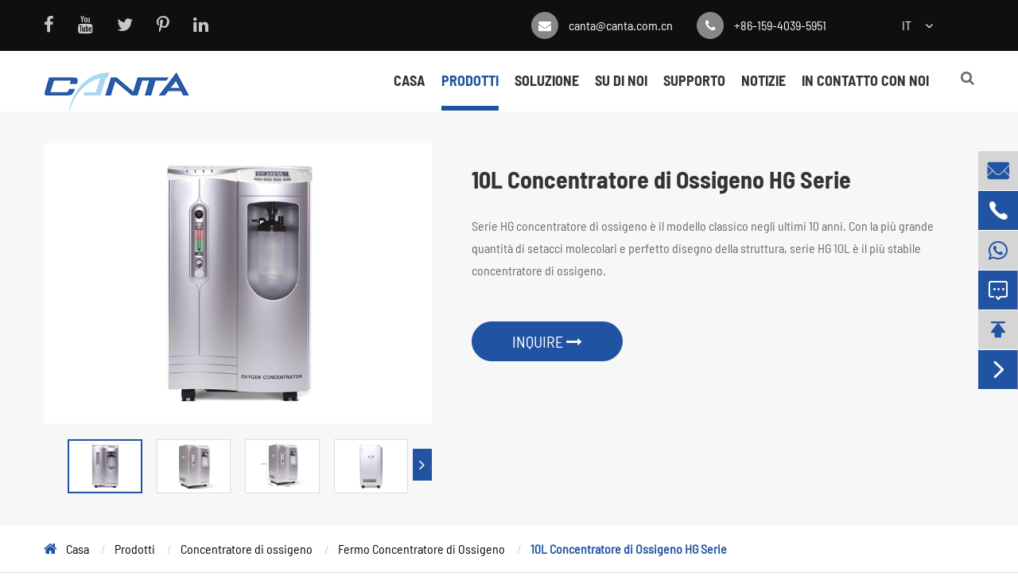

--- FILE ---
content_type: text/html; charset=utf-8
request_url: https://it.cantamedical.com/products/10l-oxygen-concentrator-hg10.html
body_size: 16627
content:
<!DOCTYPE html>
<html lang="it">

	<head>
		<meta charset="utf-8">
		<meta http-equiv="X-UA-Compatible" content="IE=edge">
		<title>Canta 10l concentratore di ossigeno HG10, 10 litri concentratore di ossigeno per la vendita</title>
		<meta name="description" content="Canta V10 10 l concentratore di ossigeno è un piccolo tipo di 10 litro concentratore di ossigeno con una concentrazione di ≥ 90% al minuto. Il livello di rumore è normalmente inferiore a 55dB. Il flusso di ossigeno potrebbe essere regolata da 0-10L/min. Contatto Canta Medico ora per ottenere il nostro concentratore di ossigeno 10l prezzo." />
		<meta name="keywords" content="Canta 10l concentratore di ossigeno, 10 l concentratore di ossigeno, 10 litro concentratore di ossigeno concentratore di ossigeno 10l prezzo" />
		<meta name="robots" content="noodp" />
		<meta name="viewport" content="width=device-width,initial-scale=1.0, minimum-scale=1.0, maximum-scale=1.0, user-scalable=no"/>
		<link rel="shortcut icon" href="/favicon.ico" />
		<meta property="og:locale" content="it" />
		<meta property="og:type" content="website" />
		<meta property="og:title" content="Canta 10l concentratore di ossigeno HG10, 10 litri concentratore di ossigeno per la vendita" />
		<meta property="og:description" content="Canta V10 10 l concentratore di ossigeno è un piccolo tipo di 10 litro concentratore di ossigeno con una concentrazione di ≥ 90% al minuto. Il livello di rumore è normalmente inferiore a 55dB. Il flusso di ossigeno potrebbe essere regolata da 0-10L/min. Contatto Canta Medico ora per ottenere il nostro concentratore di ossigeno 10l prezzo." />
		<meta property="og:url" content="https://it.cantamedical.com/products/10l-oxygen-concentrator-hg10.html" />
		<meta property="og:site_name" content="SHENYANG CANTA MEDICAL TECH. CO., LTD." />
		<meta name="twitter:card" content="summary" />
		<meta name="twitter:site" content="@SHENYANG CANTA MEDICAL TECH. CO., LTD." />
		<meta name="twitter:description" content="Canta V10 10 l concentratore di ossigeno è un piccolo tipo di 10 litro concentratore di ossigeno con una concentrazione di ≥ 90% al minuto. Il livello di rumore è normalmente inferiore a 55dB. Il flusso di ossigeno potrebbe essere regolata da 0-10L/min. Contatto Canta Medico ora per ottenere il nostro concentratore di ossigeno 10l prezzo." />
		<meta name="twitter:title" content="Canta 10l concentratore di ossigeno HG10, 10 litri concentratore di ossigeno per la vendita" />
		<link rel="canonical" href="https://it.cantamedical.com/products/10l-oxygen-concentrator-hg10.html" />
		<script type="application/ld+json">
    {
    "@context": "http://schema.org",
            "@type": "Product",
            "image": "https://it.cantamedical.com/uploads/image/20221027/19/canta-oxygen-concentrator-5-litre.jpg",
            "url":"https://it.cantamedical.com/products/10l-oxygen-concentrator-hg10.html",
            "name": "10L Concentratore di Ossigeno HG Serie",
            "brand":"SHENYANG CANTA MEDICAL TECH. CO., LTD.",
            "description":"Canta 10L concentratore di ossigeno HG è stato progettato 20 anni fa con una perfetta struttura.",
            "offers": {
                "@type": "Offer",
                "price":"0.00"
            }
    }
    
    </script><script type="application/ld+json">
    {
      "@context": "http://schema.org/",
      "@type": "Table",
      "about":{
        "@type": "Thing",
        "name": "10L Concentratore di Ossigeno HG Serie"
      }
    }
      </script>	
			<link href="https://it.cantamedical.com/themes/simple/css/all.min.css" rel="stylesheet" type="text/css" />

        <!--<link href="https://it.cantamedical.com/themes/simple/css/index.min.css" rel="stylesheet" type="text/css">-->

    <link rel="stylesheet" href="/assets/css/swiper.min.css">
	<script src="/assets/js/jquery-1.10.2.min.js"></script>
	<script src="/assets/js/seajs/sea.js"></script>
	<script src="/assets/js/bootstrap.min.js"></script>

    <link href="https://it.cantamedical.com/themes/simple/css/animate.min.css" rel="stylesheet" type="text/css" />
	<script src="/assets/js/swiper.min.js"></script>
	<link rel="stylesheet" href="/assets/css/swiper.min.css">


<style>
    .pro-boxs .pro-ul-list li .part .thumb {
         
        height: 249px;
    }
    .new-datalist>li>.part>.thumb,.gallery-ul>li>.part>.thumb{
        height:300px;
    }
    .pro-boxs{
        background:url(https://it.cantamedical.com/themes/simple/img/pro-bg-jp.jpg);
    }
    header .head-bottom .nav-list>.ispors .homes-ul .homes-rights .lists-boxs>ul>li .right-col .ss-boxs{
        overflow: inherit;
    }
    .dems{
        width:60%;
    }
    header .head-bottom .nav-list>.ispors .homes-ul .homes-rights .lists-boxs>ul>li .right-col .for-height {
        overflow: auto !important;
        min-height: 400px !important;
        max-height: auto !important;
    }
   .change-du {
        -webkit-transform: rotate(45deg);
        -moz-transform: rotate(45deg);
        -ms-transform: rotate(45deg);
        -o-transform: rotate(45deg);
        transform: rotate(45deg);
    }
    .addthis_inline_share_toolbox .at-resp-share-element .at-share-btn{
        margin:0;
    }
    .head-top .addthis_inline_share_toolbox .at-resp-share-element .at-share-btn .at-icon-wrapper{
        width: 25px !important;
        height: 25px !important;
        line-height: 25px !important;
    }
    .head-top .addthis_inline_share_toolbox .at-resp-share-element .at-share-btn .at-icon-wrapper svg{
        width: 25px !important;
        height: 25px !important;
        line-height: 25px !important;
    }
    header .head-top .contact-list>li span.at4-share-count-container{
        line-height:25px !important;
    }
    .multi-language .box{
        padding:0;
    }
    header .head-top .contact-list .multi-language i.fa-angle-down{
        background: transparent;
        top:0;
    }
    header .head-top .contact-list .multi-language .box ul{
        width:150px;
    }
    header .head-top .contact-list .multi-language .box ul a{
        color:#333;
    }
    header .head-top .sep-share {
        height:64px;
        display:flex;
        align-items: center;
    }
    header .head-top .sep-share li{
        margin-right:30px;
    }
    header .head-top .sep-share li i{
        font-size:22px;
    }
</style>
<!-- Google Tag Manager -->
<script>(function(w,d,s,l,i){w[l]=w[l]||[];w[l].push({'gtm.start':
new Date().getTime(),event:'gtm.js'});var f=d.getElementsByTagName(s)[0],
j=d.createElement(s),dl=l!='dataLayer'?'&l='+l:'';j.async=true;j.src=
'https://www.googletagmanager.com/gtm.js?id='+i+dl;f.parentNode.insertBefore(j,f);
})(window,document,'script','dataLayer','GTM-MSZ4Q2VS');</script>
<!-- End Google Tag Manager -->
	</head>
	<body>
	    <!-- Google Tag Manager (noscript) -->
<noscript><iframe src="https://www.googletagmanager.com/ns.html?id=GTM-MSZ4Q2VS"
height="0" width="0" style="display:none;visibility:hidden"></iframe></noscript>
<!-- End Google Tag Manager (noscript) -->
		<!-- pc header start -->
<header class="sep-header">
	<div class="head-top clearfix">
		<div class="container">
			<div class="row">
			    			    <ul class='sep-share clearfix lf'>
				    				        				<li>
				        <a href="https://www.facebook.com/Shenyang-Canta-Medical-Tech-Co-Ltd-100827696042587" rel="nofollow" target=_blank>
				            <i class="fa fa-facebook" aria-hidden="true"></i>
	    				</a>
    				</li>
    				    				    				    				<li>
	    				<a href="https://www.youtube.com/channel/UC2BtYjMGZWSiOiH2Ex5JztQ" rel="nofollow" target=_blank>
	    					<i class="fa fa-youtube" aria-hidden="true"></i>
	    				</a>
    				</li>
    				    				
    				    				<li>
	    				<a href="https://twitter.com/CantaMedicalCN" rel="nofollow" target=_blank>
	    					<i class="fa fa-twitter" aria-hidden="true"></i>
	    				</a>
    				</li>
    				    				
    				    				<li>
	    				<a href="https://www.pinterest.com/cantamedicalCN/" rel="nofollow" target=_blank>
	    					<i class="fa fa-pinterest-p" aria-hidden="true"></i>
	    				</a>
    				</li>
    				    				    				<li>
	    				<a href="https://www.linkedin.com/company/shenyang-canta-medical-tech-co-ltd/" rel="nofollow" target=_blank>
	    					<i class="fa fa-linkedin" aria-hidden="true"></i>
	    				</a>
    				</li>
    				    			</ul>
			    
				<ul class="contact-list">
				    <li class="multi-language sep-transition">
						<div class='box'>
							<div class="box2 flex-center">
								<a href="javascript:;" style="text-transform: uppercase;">it</a>
								<i class="fa fa-angle-down" aria-hidden="true"></i>
							</div>
							<ul class="fix" style="top:35px">
																								<li>
								    <a href="https://www.cantamedical.com" title="English" class='b'>
								        <img src='https://it.cantamedical.com/themes/simple/img/country/en.png' alt='country'>
    									EN									</a>
								</li>
																<li>
								    <a href="https://ja.cantamedical.com" title="日本語" class='b'>
								        <img src='https://it.cantamedical.com/themes/simple/img/country/ja.png' alt='country'>
    									ja									</a>
								</li>
																<li>
								    <a href="https://ko.cantamedical.com" title="한국어" class='b'>
								        <img src='https://it.cantamedical.com/themes/simple/img/country/ko.png' alt='country'>
    									ko									</a>
								</li>
																<li>
								    <a href="https://fr.cantamedical.com" title="français" class='b'>
								        <img src='https://it.cantamedical.com/themes/simple/img/country/fr.png' alt='country'>
    									fr									</a>
								</li>
																<li>
								    <a href="https://de.cantamedical.com" title="Deutsch" class='b'>
								        <img src='https://it.cantamedical.com/themes/simple/img/country/de.png' alt='country'>
    									de									</a>
								</li>
																<li>
								    <a href="https://es.cantamedical.com" title="Español" class='b'>
								        <img src='https://it.cantamedical.com/themes/simple/img/country/es.png' alt='country'>
    									es									</a>
								</li>
																<li>
								    <a href="https://it.cantamedical.com" title="italiano" class='b'>
								        <img src='https://it.cantamedical.com/themes/simple/img/country/it.png' alt='country'>
    									it									</a>
								</li>
																<li>
								    <a href="https://ru.cantamedical.com" title="русский" class='b'>
								        <img src='https://it.cantamedical.com/themes/simple/img/country/ru.png' alt='country'>
    									ru									</a>
								</li>
																<li>
								    <a href="https://pt.cantamedical.com" title="português" class='b'>
								        <img src='https://it.cantamedical.com/themes/simple/img/country/pt.png' alt='country'>
    									pt									</a>
								</li>
																<li>
								    <a href="https://ar.cantamedical.com" title="العربية" class='b'>
								        <img src='https://it.cantamedical.com/themes/simple/img/country/ar.png' alt='country'>
    									ar									</a>
								</li>
																<li>
								    <a href="https://tr.cantamedical.com" title="Türkçe" class='b'>
								        <img src='https://it.cantamedical.com/themes/simple/img/country/tr.png' alt='country'>
    									tr									</a>
								</li>
																<li>
								    <a href="https://th.cantamedical.com" title="ไทย" class='b'>
								        <img src='https://it.cantamedical.com/themes/simple/img/country/th.png' alt='country'>
    									th									</a>
								</li>
																<li>
								    <a href="https://da.cantamedical.com" title="dansk" class='b'>
								        <img src='https://it.cantamedical.com/themes/simple/img/country/da.png' alt='country'>
    									da									</a>
								</li>
																<li>
								    <a href="https://fa.cantamedical.com" title="فارسی" class='b'>
								        <img src='https://it.cantamedical.com/themes/simple/img/country/fa.png' alt='country'>
    									fa									</a>
								</li>
																<li>
								    <a href="https://pl.cantamedical.com" title="Polska" class='b'>
								        <img src='https://it.cantamedical.com/themes/simple/img/country/pl.png' alt='country'>
    									pl									</a>
								</li>
																<li>
								    <a href="https://ro.cantamedical.com" title="română" class='b'>
								        <img src='https://it.cantamedical.com/themes/simple/img/country/ro.png' alt='country'>
    									ro									</a>
								</li>
																<li>
								    <a href="https://hu.cantamedical.com" title="magyar" class='b'>
								        <img src='https://it.cantamedical.com/themes/simple/img/country/hu.png' alt='country'>
    									hu									</a>
								</li>
																<li>
								    <a href="https://el.cantamedical.com" title="Ελλάδα" class='b'>
								        <img src='https://it.cantamedical.com/themes/simple/img/country/el.png' alt='country'>
    									el									</a>
								</li>
																<li>
								    <a href="https://af.cantamedical.com" title="Afrikaans" class='b'>
								        <img src='https://it.cantamedical.com/themes/simple/img/country/af.png' alt='country'>
    									af									</a>
								</li>
															</ul>
						</div>
					</li>
					<li>
					    <div class="addthis_inline_share_toolbox"></div>
				    <li>
					<li class="langes hide">
						<span><i class="fa fa-globe" aria-hidden="true"></i> English <em class="fa fa-caret-down" aria-hidden="true"></em></span>
					</li>
					<li class="hd-tel">
						<i class="fa fa-phone" aria-hidden="true"></i>
			
						<a href="tel:+86-159-4039-5951">+86-159-4039-5951</a>
					</li>
					<li class="hd-email">
						<i class="fa fa-envelope" aria-hidden="true"></i>
						<a href="mailto:canta@canta.com.cn">canta@canta.com.cn</a>
					</li>
				</ul>
			</div>
		</div>
	</div>
	<div class="head-bottom">
		<div class="container">
			<div class="row">
				<a href="/" class="logo">
									    <img src="/uploads/image/20221012/14/shenyang-canta-medical-tech.-co.-ltd.png" alt="SHENYANG CANTA MEDICAL TECH. CO., LTD." title="SHENYANG CANTA MEDICAL TECH. CO., LTD.">
				    				</a>
								<ul class="nav-list">
				    				    					<li class=" ">
			
						<a href="/">Casa</a>
		
											</li>
														    				    <li class="ispors active">
				        <a href="/products/">Prodotti</a>
				        <div class="homes-ul nav-down fix">
						    <div class="container fix">
						        <div class="disflex-box">
						            <div class="homes-lefts col-md-3">
    						                						            <ul>
    						                    						                <li class="">
    						                    <a href="/products/oxygen-concentrator/"><i class="icon iconfont">&#xe71d;</i> Concentratore di ossigeno</a>
    						                </li>
    						                    						                <li class="">
    						                    <a href="/products/hyperbaric-chamber/"><i class="icon iconfont">&#xe71d;</i> Camera iperbarica</a>
    						                </li>
    						                    						                <li class="">
    						                    <a href="/products/cpap-bipap-ventilator/"><i class="icon iconfont">&#xe71d;</i> Cpap Bipap Ventilatore</a>
    						                </li>
    						                    						                <li class="">
    						                    <a href="/products/oxygen-generator-system/"><i class="icon iconfont">&#xe71d;</i> Sistema di Generatore di ossigeno</a>
    						                </li>
    						                    						            </ul>
    								</div>
    								<div class="homes-rights col-md-9">
    								        								        								    <div class="lists-boxs clearfix">
    								            								        <ul>
    								                								                								            <li class="clearfix">
    								                <div class='col-md-5 left-col'>
    								                    <a href="/products/stationary-oxygen-concentrator/" class="tits">Fermo Concentratore di Ossigeno</a>
    								                        								                </div>
    				
    								                <div class='col-sm-7 right-col'>
    								                        								                    <div class="ss-boxs for-height">
    								                            								                            								                        <div class="dems demsi_title">
    								                            <a href="/products/1l-oxygen-concentrator/" class='tis'> Concentratore di ossigeno 1L</a>
    								                        </div>
    								                            								                             								                            								                        <div class="dems demsi_title">
    								                            <a href="/products/2l-oxygen-concentrator/" class='tis'> 2L Concentratore di Ossigeno</a>
    								                        </div>
    								                            								                             								                            								                        <div class="dems demsi_title">
    								                            <a href="/products/3l-oxygen-concentrator/" class='tis'> 3L Concentratore di Ossigeno</a>
    								                        </div>
    								                            								                             								                            								                        <div class="dems demsi_title">
    								                            <a href="/products/5l-oxygen-concentrator-v5l/" class='tis'> Concentratore di ossigeno 5L V5L</a>
    								                        </div>
    								                            								                             								                            								                        <div class="dems demsi_title">
    								                            <a href="/products/5l-oxygen-concentrator-vh5/" class='tis'> 5L Concentratore di Ossigeno VH5</a>
    								                        </div>
    								                            								                             								                            								                        <div class="dems demsi_title">
    								                            <a href="/products/5l-oxygen-concentrator-vh5-b/" class='tis'> VH5-B del concentratore dell'ossigeno 5L</a>
    								                        </div>
    								                            								                             								                            								                        <div class="dems demsi_title">
    								                            <a href="/products/5l-oxygen-concentrator-hg5/" class='tis'> 5L Concentratore di Ossigeno HG5</a>
    								                        </div>
    								                            								                             								                            								                        <div class="dems demsi_title">
    								                            <a href="/products/8l-oxygen-concentrator-v8/" class='tis'> 8L Concentratore di Ossigeno V Serie</a>
    								                        </div>
    								                            								                             								                            								                        <div class="dems demsi_title">
    								                            <a href="/products/8l-oxygen-concentrator-hg8/" class='tis'> 8L Concentratore di Ossigeno HG8</a>
    								                        </div>
    								                            								                             								                            								                        <div class="dems demsi_title">
    								                            <a href="/products/10l-oxygen-concentrator-v10/" class='tis'> Concentratore di ossigeno 10L V10</a>
    								                        </div>
    								                            								                             								                            								                        <div class="dems demsi_title">
    								                            <a href="/products/10l-oxygen-concentrator-hg10.html" class='tis'> 10L Concentratore di Ossigeno HG Serie</a>
    								                        </div>
    								                            								                             								                            								                        <div class="dems demsi_title">
    								                            <a href="/products/20l-oxygen-concentrator/" class='tis'> 20L Concentratore di Ossigeno</a>
    								                        </div>
    								                            								                             								                            								                        <div class="dems demsi_title">
    								                            <a href="/products/40l-oxygen-concentrator/" class='tis'> Concentratore di ossigeno 40L</a>
    								                        </div>
    								                            								                             								                            								                        <div class="dems demsi_title">
    								                            <a href="/products/60l-oxygen-concentrator/" class='tis'> 60L Concentratore di Ossigeno</a>
    								                        </div>
    								                            								                             								                            								                             								                            								                             								                            								                             								                    </div>
    								                    <div class="ss-boxs img-height">
    								                            								                            								                        <div class="dems">
    						
        								                        <a href="/products/1l-oxygen-concentrator/" class="thumbs">
        								                            <img src="/uploads/image/20221013/17/mini-oxygen-concentrator-portable_1665652837.png" alt="Concentratore di ossigeno 1L" title="Concentratore di ossigeno 1L" class="sep-scale">
        								                        </a>
    								                        </div>
    								                            								                             								                            								                        <div class="dems">
    						
        								                        <a href="/products/2l-oxygen-concentrator/" class="thumbs">
        								                            <img src="/uploads/image/20221013/17/2l-oxygen-concentrator.png" alt="2L Concentratore di Ossigeno" title="2L Concentratore di Ossigeno" class="sep-scale">
        								                        </a>
    								                        </div>
    								                            								                             								                            								                        <div class="dems">
    						
        								                        <a href="/products/3l-oxygen-concentrator/" class="thumbs">
        								                            <img src="/uploads/image/20221013/17/3l-portable-oxygen-concentrator.png" alt="3L Concentratore di Ossigeno" title="3L Concentratore di Ossigeno" class="sep-scale">
        								                        </a>
    								                        </div>
    								                            								                             								                            								                        <div class="dems">
    						
        								                        <a href="/products/5l-oxygen-concentrator-v5l/" class="thumbs">
        								                            <img src="/uploads/image/20221027/13/5l-oxygen-generator.png" alt="Concentratore di ossigeno 5L V5L" title="Concentratore di ossigeno 5L V5L" class="sep-scale">
        								                        </a>
    								                        </div>
    								                            								                             								                            								                        <div class="dems">
    						
        								                        <a href="/products/5l-oxygen-concentrator-vh5/" class="thumbs">
        								                            <img src="/uploads/image/20221027/13/5lts-oxygen-concentrator.png" alt="5L Concentratore di Ossigeno VH5" title="5L Concentratore di Ossigeno VH5" class="sep-scale">
        								                        </a>
    								                        </div>
    								                            								                             								                            								                        <div class="dems">
    						
        								                        <a href="/products/5l-oxygen-concentrator-vh5-b/" class="thumbs">
        								                            <img src="/uploads/image/20221027/13/oxygen-concentrator-5lt.png" alt="VH5-B del concentratore dell'ossigeno 5L" title="VH5-B del concentratore dell'ossigeno 5L" class="sep-scale">
        								                        </a>
    								                        </div>
    								                            								                             								                            								                        <div class="dems">
    						
        								                        <a href="/products/5l-oxygen-concentrator-hg5/" class="thumbs">
        								                            <img src="/uploads/image/20221027/13/oxygen-concentrator-machine-price.png" alt="5L Concentratore di Ossigeno HG5" title="5L Concentratore di Ossigeno HG5" class="sep-scale">
        								                        </a>
    								                        </div>
    								                            								                             								                            								                        <div class="dems">
    						
        								                        <a href="/products/8l-oxygen-concentrator-v8/" class="thumbs">
        								                            <img src="/uploads/image/20221027/13/oxygen-concentrator-5-l.png" alt="8L Concentratore di Ossigeno V Serie" title="8L Concentratore di Ossigeno V Serie" class="sep-scale">
        								                        </a>
    								                        </div>
    								                            								                             								                            								                        <div class="dems">
    						
        								                        <a href="/products/8l-oxygen-concentrator-hg8/" class="thumbs">
        								                            <img src="/uploads/image/20221027/13/oxygen-concentrator-high-pressure.png" alt="8L Concentratore di Ossigeno HG8" title="8L Concentratore di Ossigeno HG8" class="sep-scale">
        								                        </a>
    								                        </div>
    								                            								                             								                            								                        <div class="dems">
    						
        								                        <a href="/products/10l-oxygen-concentrator-v10/" class="thumbs">
        								                            <img src="/uploads/image/20221028/15/oxygen-generator-10-litre.png" alt="Concentratore di ossigeno 10L V10" title="Concentratore di ossigeno 10L V10" class="sep-scale">
        								                        </a>
    								                        </div>
    								                            								                             								                            								                        <div class="dems">
    						
        								                        <a href="/products/10l-oxygen-concentrator-hg10.html" class="thumbs">
        								                            <img src="/uploads/image/20221028/15/oxygen-concentrator-high-pressure.png" alt="10L Concentratore di Ossigeno HG Serie" title="10L Concentratore di Ossigeno HG Serie" class="sep-scale">
        								                        </a>
    								                        </div>
    								                            								                             								                            								                        <div class="dems">
    						
        								                        <a href="/products/20l-oxygen-concentrator/" class="thumbs">
        								                            <img src="/uploads/image/20221013/17/20l-oxygen-concentrator.png" alt="20L Concentratore di Ossigeno" title="20L Concentratore di Ossigeno" class="sep-scale">
        								                        </a>
    								                        </div>
    								                            								                             								                            								                        <div class="dems">
    						
        								                        <a href="/products/40l-oxygen-concentrator/" class="thumbs">
        								                            <img src="/uploads/image/20221013/17/40l-oxygen-concentrator.png" alt="Concentratore di ossigeno 40L" title="Concentratore di ossigeno 40L" class="sep-scale">
        								                        </a>
    								                        </div>
    								                            								                             								                            								                        <div class="dems">
    						
        								                        <a href="/products/60l-oxygen-concentrator/" class="thumbs">
        								                            <img src="/uploads/image/20221013/17/60l-oxygen-concentrator.png" alt="60L Concentratore di Ossigeno" title="60L Concentratore di Ossigeno" class="sep-scale">
        								                        </a>
    								                        </div>
    								                            								                             								                            								                             								                            								                             								                            								                             								                    </div>
    								                </div>
    								            </li>
    								                								                								                								            <li class="clearfix">
    								                <div class='col-md-5 left-col'>
    								                    <a href="/products/hpt-10-portable-oxygen-concentrator/" class="tits">Concentratore di Ossigeno portatile HPT-10</a>
    								                        								                    <a href="/products/hpt-10-portable-oxygen-concentrator/" class="dthumb">
    								                        <img src="/uploads/image/20230202/14/portable-oxygen-concentrator.png" alt="Concentratore di Ossigeno portatile HPT-10" title="Concentratore di Ossigeno portatile HPT-10">
    								                    </a>
    								                        								                </div>
    				
    								                <div class='col-sm-7 right-col'>
    								                        								                    <div class="ss-boxs for-height">
    								                            								                            								                             								                    </div>
    								                    <div class="ss-boxs img-height">
    								                            								                            								                             								                    </div>
    								                </div>
    								            </li>
    								                								                								                								            <li class="clearfix">
    								                <div class='col-md-5 left-col'>
    								                    <a href="/products/high-pressure-oxygen-concentrator/" class="tits">Concentratore di ossigeno ad alta pressione</a>
    								                        								                </div>
    				
    								                <div class='col-sm-7 right-col'>
    								                        								                    <div class="ss-boxs for-height">
    								                            								                            								                        <div class="dems demsi_title">
    								                            <a href="/products/0.4mpa-4-bar-oxygen-concentrator.html" class='tis'> 0.4mpa (4 Bar) Concentratore di Ossigeno</a>
    								                        </div>
    								                            								                             								                            								                        <div class="dems demsi_title">
    								                            <a href="/products/0.1mpa-1-bar-oxygen-concentrator.html" class='tis'> 0.1mpa (1 Bar) Concentratore di Ossigeno</a>
    								                        </div>
    								                            								                             								                            								                        <div class="dems demsi_title">
    								                            <a href="/products/0.137mpa-20psi-oxygen-concentrator.html" class='tis'> 0.137mpa (20psi) Concentratore di Ossigeno</a>
    								                        </div>
    								                            								                             								                            								                             								                            								                             								                            								                             								                    </div>
    								                    <div class="ss-boxs img-height">
    								                            								                            								                        <div class="dems">
    						
        								                        <a href="/products/0.4mpa-4-bar-oxygen-concentrator.html" class="thumbs">
        								                            <img src="/uploads/image/20221019/15/high-pressure-oxygen-concentrator_1666163927.png" alt="0.4mpa (4 Bar) Concentratore di Ossigeno" title="0.4mpa (4 Bar) Concentratore di Ossigeno" class="sep-scale">
        								                        </a>
    								                        </div>
    								                            								                             								                            								                        <div class="dems">
    						
        								                        <a href="/products/0.1mpa-1-bar-oxygen-concentrator.html" class="thumbs">
        								                            <img src="/uploads/image/20221019/15/high-pressure-oxygen-machine.png" alt="0.1mpa (1 Bar) Concentratore di Ossigeno" title="0.1mpa (1 Bar) Concentratore di Ossigeno" class="sep-scale">
        								                        </a>
    								                        </div>
    								                            								                             								                            								                        <div class="dems">
    						
        								                        <a href="/products/0.137mpa-20psi-oxygen-concentrator.html" class="thumbs">
        								                            <img src="/uploads/image/20221019/15/oxygen-concentrator-high-pressure.png" alt="0.137mpa (20psi) Concentratore di Ossigeno" title="0.137mpa (20psi) Concentratore di Ossigeno" class="sep-scale">
        								                        </a>
    								                        </div>
    								                            								                             								                            								                             								                            								                             								                            								                             								                    </div>
    								                </div>
    								            </li>
    								                								                								                								            <li class="clearfix">
    								                <div class='col-md-5 left-col'>
    								                    <a href="/products/simulated-altitude-training-hypoxic-generator/" class="tits">Simulato Quota di Formazione di Ipossia Generatore</a>
    								                        								                </div>
    				
    								                <div class='col-sm-7 right-col'>
    								                        								                    <div class="ss-boxs for-height">
    								                            								                            								                        <div class="dems demsi_title">
    								                            <a href="/products/3l-hypoxic-generator.html" class='tis'> 3L Ipossico Generatore</a>
    								                        </div>
    								                            								                             								                            								                        <div class="dems demsi_title">
    								                            <a href="/products/10l-hypoxic-generator.html" class='tis'> 10L Ipossico Generatore</a>
    								                        </div>
    								                            								                             								                            								                        <div class="dems demsi_title">
    								                            <a href="/products/40l-hypoxic-generator.html" class='tis'> 40L Ipossico Generatore</a>
    								                        </div>
    								                            								                             								                            								                             								                            								                             								                            								                             								                    </div>
    								                    <div class="ss-boxs img-height">
    								                            								                            								                        <div class="dems">
    						
        								                        <a href="/products/3l-hypoxic-generator.html" class="thumbs">
        								                            <img src="/uploads/image/20221027/13/hypoxic-generator.png" alt="3L Ipossico Generatore" title="3L Ipossico Generatore" class="sep-scale">
        								                        </a>
    								                        </div>
    								                            								                             								                            								                        <div class="dems">
    						
        								                        <a href="/products/10l-hypoxic-generator.html" class="thumbs">
        								                            <img src="/uploads/image/20221027/13/oxygen-concentrator-machine-price.png" alt="10L Ipossico Generatore" title="10L Ipossico Generatore" class="sep-scale">
        								                        </a>
    								                        </div>
    								                            								                             								                            								                        <div class="dems">
    						
        								                        <a href="/products/40l-hypoxic-generator.html" class="thumbs">
        								                            <img src="/uploads/image/20221027/13/hypoxic-air-generator.png" alt="40L Ipossico Generatore" title="40L Ipossico Generatore" class="sep-scale">
        								                        </a>
    								                        </div>
    								                            								                             								                            								                             								                            								                             								                            								                             								                    </div>
    								                </div>
    								            </li>
    								                								                								                								            <li class="clearfix">
    								                <div class='col-md-5 left-col'>
    								                    <a href="/products/hg20-oxygen-filling-system.html" class="tits">HG20 di Ossigeno Sistema di Riempimento</a>
    								                        								                    <a href="/products/hg20-oxygen-filling-system.html" class="dthumb">
    								                        <img src="/uploads/image/20221013/17/homefill-oxygen-station.png" alt="HG20 di Ossigeno Sistema di Riempimento" title="HG20 di Ossigeno Sistema di Riempimento">
    								                    </a>
    								                        								                </div>
    				
    								                <div class='col-sm-7 right-col'>
    								                        								                    <div class="ss-boxs for-height">
    								                            								                    </div>
    								                    <div class="ss-boxs img-height">
    								                            								                    </div>
    								                </div>
    								            </li>
    								                								                								                								            <li class="clearfix">
    								                <div class='col-md-5 left-col'>
    								                    <a href="/products/oxygen-concentrator-accessories/" class="tits">Concentratore di ossigeno Accessori</a>
    								                        								                </div>
    				
    								                <div class='col-sm-7 right-col'>
    								                        								                    <div class="ss-boxs for-height">
    								                            								                            								                        <div class="dems demsi_title">
    								                            <a href="/products/oxygen-analyzer.html" class='tis'> Analizzatore di ossigeno</a>
    								                        </div>
    								                            								                             								                            								                        <div class="dems demsi_title">
    								                            <a href="/products/flow-splitter-for-oxygen-concentrator.html" class='tis'> Flusso Splitter Per Concentratore di Ossigeno</a>
    								                        </div>
    								                            								                             								                            								                        <div class="dems demsi_title">
    								                            <a href="/products/filter-paper.html" class='tis'> Carta da filtro</a>
    								                        </div>
    								                            								                             								                            								                        <div class="dems demsi_title">
    								                            <a href="/products/filter-cotton.html" class='tis'> Filtro In Cotone</a>
    								                        </div>
    								                            								                             								                            								                        <div class="dems demsi_title">
    								                            <a href="/products/humidifier-bottle.html" class='tis'> Bottiglia umidificatore</a>
    								                        </div>
    								                            								                             								                            								                        <div class="dems demsi_title">
    								                            <a href="/products/filter-net.html" class='tis'> Rete filtro</a>
    								                        </div>
    								                            								                             								                            								                             								                            								                             								                            								                             								                    </div>
    								                    <div class="ss-boxs img-height">
    								                            								                            								                        <div class="dems">
    						
        								                        <a href="/products/oxygen-analyzer.html" class="thumbs">
        								                            <img src="/uploads/image/20221019/15/concentrator-accessories.png" alt="Analizzatore di ossigeno" title="Analizzatore di ossigeno" class="sep-scale">
        								                        </a>
    								                        </div>
    								                            								                             								                            								                        <div class="dems">
    						
        								                        <a href="/products/flow-splitter-for-oxygen-concentrator.html" class="thumbs">
        								                            <img src="/uploads/image/20221216/14/flow-splitter-for-oxygen-concentrator-313.png" alt="Flusso Splitter Per Concentratore di Ossigeno" title="Flusso Splitter Per Concentratore di Ossigeno" class="sep-scale">
        								                        </a>
    								                        </div>
    								                            								                             								                            								                        <div class="dems">
    						
        								                        <a href="/products/filter-paper.html" class="thumbs">
        								                            <img src="/uploads/image/20221019/15/oxygen-concentrator-filter-paper.png" alt="Carta da filtro" title="Carta da filtro" class="sep-scale">
        								                        </a>
    								                        </div>
    								                            								                             								                            								                        <div class="dems">
    						
        								                        <a href="/products/filter-cotton.html" class="thumbs">
        								                            <img src="/uploads/image/20221104/11/oxygen-concentrator-filter-cotton.png" alt="Filtro In Cotone" title="Filtro In Cotone" class="sep-scale">
        								                        </a>
    								                        </div>
    								                            								                             								                            								                        <div class="dems">
    						
        								                        <a href="/products/humidifier-bottle.html" class="thumbs">
        								                            <img src="/uploads/image/20221019/15/accessories-for-oxygen-concentrator.png" alt="Bottiglia umidificatore" title="Bottiglia umidificatore" class="sep-scale">
        								                        </a>
    								                        </div>
    								                            								                             								                            								                        <div class="dems">
    						
        								                        <a href="/products/filter-net.html" class="thumbs">
        								                            <img src="/uploads/image/20221019/15/oxygen-concentrator-filter-net.png" alt="Rete filtro" title="Rete filtro" class="sep-scale">
        								                        </a>
    								                        </div>
    								                            								                             								                            								                             								                            								                             								                            								                             								                    </div>
    								                </div>
    								            </li>
    								                								                								                								                								                								                								                								                								        </ul>
    								    </div>
                                            								    <div class="lists-boxs clearfix">
    								            								        <ul>
    								                								                								            <li class="clearfix">
    								                <div class='col-md-5 left-col'>
    								                    <a href="/products/soft-hyperbaric-chamber/" class="tits">Morbido Iperbarica Camera</a>
    								                        								                </div>
    				
    								                <div class='col-sm-7 right-col'>
    								                        								                    <div class="ss-boxs for-height">
    								                            								                            								                        <div class="dems demsi_title">
    								                            <a href="/products/lying-type-portable-soft-hyperbaric-chamber/" class='tis'> Camera morbida iperbarica,</a>
    								                        </div>
    								                            								                             								                            								                        <div class="dems demsi_title">
    								                            <a href="/products/sitting-type-soft-hyperbaric-chamber-m.html" class='tis'> Tipo Di seduta Morbida Iperbarica Camera M</a>
    								                        </div>
    								                            								                             								                            								                        <div class="dems demsi_title">
    								                            <a href="/products/sitting-type-soft-hyperbaric-chamber-l.html" class='tis'> Tipo Di seduta Morbida Iperbarica Camera L</a>
    								                        </div>
    								                            								                             								                            								                        <div class="dems demsi_title">
    								                            <a href="/products/wheelchair-type-soft-hyperbaric-chamber.html" class='tis'> Sedia a rotelle di Tipo Morbido Iperbarica Camera</a>
    								                        </div>
    								                            								                             								                            								                             								                            								                             								                            								                             								                    </div>
    								                    <div class="ss-boxs img-height">
    								                            								                            								                        <div class="dems">
    						
        								                        <a href="/products/lying-type-portable-soft-hyperbaric-chamber/" class="thumbs">
        								                            <img src="/uploads/image/20230117/13/lying-type-hyperbaric-chamber.png" alt="Camera morbida iperbarica," title="Camera morbida iperbarica," class="sep-scale">
        								                        </a>
    								                        </div>
    								                            								                             								                            								                        <div class="dems">
    						
        								                        <a href="/products/sitting-type-soft-hyperbaric-chamber-m.html" class="thumbs">
        								                            <img src="/uploads/image/20230202/14/hyperbaric-oxygen-therapy-soft-chamber.png" alt="Tipo Di seduta Morbida Iperbarica Camera M" title="Tipo Di seduta Morbida Iperbarica Camera M" class="sep-scale">
        								                        </a>
    								                        </div>
    								                            								                             								                            								                        <div class="dems">
    						
        								                        <a href="/products/sitting-type-soft-hyperbaric-chamber-l.html" class="thumbs">
        								                            <img src="/uploads/image/20221019/15/portable-hyperbaric-oxygen-chamber.png" alt="Tipo Di seduta Morbida Iperbarica Camera L" title="Tipo Di seduta Morbida Iperbarica Camera L" class="sep-scale">
        								                        </a>
    								                        </div>
    								                            								                             								                            								                        <div class="dems">
    						
        								                        <a href="/products/wheelchair-type-soft-hyperbaric-chamber.html" class="thumbs">
        								                            <img src="/uploads/image/20230202/14/inflatable-hyperbaric-oxygen-chamber.png" alt="Sedia a rotelle di Tipo Morbido Iperbarica Camera" title="Sedia a rotelle di Tipo Morbido Iperbarica Camera" class="sep-scale">
        								                        </a>
    								                        </div>
    								                            								                             								                            								                             								                            								                             								                            								                             								                    </div>
    								                </div>
    								            </li>
    								                								                								                								            <li class="clearfix">
    								                <div class='col-md-5 left-col'>
    								                    <a href="/products/hard-hyperbaric-chamber/" class="tits">Duro Iperbarica Camera</a>
    								                        								                </div>
    				
    								                <div class='col-sm-7 right-col'>
    								                        								                    <div class="ss-boxs for-height">
    								                            								                            								                        <div class="dems demsi_title">
    								                            <a href="/products/monoplace-hard-type-hyperbaric-chamber/" class='tis'> Sdraiato Tipo Hard Iperbarica Camera</a>
    								                        </div>
    								                            								                             								                            								                        <div class="dems demsi_title">
    								                            <a href="/products/multiplace-hard-type-hyperbaric-chamber.html" class='tis'> Duro Tipo di Camera Iperbarica</a>
    								                        </div>
    								                            								                             								                            								                             								                    </div>
    								                    <div class="ss-boxs img-height">
    								                            								                            								                        <div class="dems">
    						
        								                        <a href="/products/monoplace-hard-type-hyperbaric-chamber/" class="thumbs">
        								                            <img src="/uploads/image/20230202/14/hard-type-hyperbaric-chamber.png" alt="Sdraiato Tipo Hard Iperbarica Camera" title="Sdraiato Tipo Hard Iperbarica Camera" class="sep-scale">
        								                        </a>
    								                        </div>
    								                            								                             								                            								                        <div class="dems">
    						
        								                        <a href="/products/multiplace-hard-type-hyperbaric-chamber.html" class="thumbs">
        								                            <img src="/uploads/image/20230208/18/multiplace-hyperbaric-chamber.png" alt="Duro Tipo di Camera Iperbarica" title="Duro Tipo di Camera Iperbarica" class="sep-scale">
        								                        </a>
    								                        </div>
    								                            								                             								                            								                             								                    </div>
    								                </div>
    								            </li>
    								                								                								                								                								                								                								                								                								        </ul>
    								    </div>
                                            								    <div class="lists-boxs clearfix">
    								            								        <ul>
    								                								                								            <li class="clearfix">
    								                <div class='col-md-5 left-col'>
    								                    <a href="/products/apap-ventilator.html" class="tits">Ventilatore APAP</a>
    								                        								                    <a href="/products/apap-ventilator.html" class="dthumb">
    								                        <img src="/uploads/image/20221108/15/apap-ventilator.png" alt="Ventilatore APAP" title="Ventilatore APAP">
    								                    </a>
    								                        								                </div>
    				
    								                <div class='col-sm-7 right-col'>
    								                        								                    <div class="ss-boxs for-height">
    								                            								                    </div>
    								                    <div class="ss-boxs img-height">
    								                            								                    </div>
    								                </div>
    								            </li>
    								                								                								                								            <li class="clearfix">
    								                <div class='col-md-5 left-col'>
    								                    <a href="/products/cpap-ventilator.html" class="tits">Ventilatore CPAP</a>
    								                        								                    <a href="/products/cpap-ventilator.html" class="dthumb">
    								                        <img src="/uploads/image/20221108/15/1-removebg-preview.png" alt="Ventilatore CPAP" title="Ventilatore CPAP">
    								                    </a>
    								                        								                </div>
    				
    								                <div class='col-sm-7 right-col'>
    								                        								                    <div class="ss-boxs for-height">
    								                            								                    </div>
    								                    <div class="ss-boxs img-height">
    								                            								                    </div>
    								                </div>
    								            </li>
    								                								                								                								            <li class="clearfix">
    								                <div class='col-md-5 left-col'>
    								                    <a href="/products/bipap-ventilator.html" class="tits">BIPAP Ventilatore</a>
    								                        								                    <a href="/products/bipap-ventilator.html" class="dthumb">
    								                        <img src="/uploads/image/20221108/15/cpap-ventilator_1667891543.png" alt="BIPAP Ventilatore" title="BIPAP Ventilatore">
    								                    </a>
    								                        								                </div>
    				
    								                <div class='col-sm-7 right-col'>
    								                        								                    <div class="ss-boxs for-height">
    								                            								                    </div>
    								                    <div class="ss-boxs img-height">
    								                            								                    </div>
    								                </div>
    								            </li>
    								                								                								                								                								                								                								                								                								        </ul>
    								    </div>
                                            								    <div class="lists-boxs clearfix">
    								            								        <ul>
    								                								                								            <li class="clearfix">
    								                <div class='col-md-5 left-col'>
    								                    <a href="/products/10-30-50-100-per-hour-oxygen-generator-system/" class="tits">Sistema generatore di ossigeno da 10m ³/30m ³/50m ³/100m ³/ora</a>
    								                        								                    <a href="/products/10-30-50-100-per-hour-oxygen-generator-system/" class="dthumb">
    								                        <img src="/uploads/image/20221108/15/oxygen-generating-system.png" alt="Sistema generatore di ossigeno da 10m ³/30m ³/50m ³/100m ³/ora" title="Sistema generatore di ossigeno da 10m ³/30m ³/50m ³/100m ³/ora">
    								                    </a>
    								                        								                </div>
    				
    								                <div class='col-sm-7 right-col'>
    								                        								                    <div class="ss-boxs for-height">
    								                            								                            								                             								                    </div>
    								                    <div class="ss-boxs img-height">
    								                            								                            								                             								                    </div>
    								                </div>
    								            </li>
    								                								                								                								                								                								                								                								                								        </ul>
    								    </div>
                                                                                
    								</div>
						        </div>
						    </div>
						</div>
				    </li>
				    									    					<li class=" ">
			
						<a href="/oxygen-machine-uses/">Soluzione</a>
		
																		<div class="nav-more-list nav-down">
						    			                			                			                			                <div class="gred">
							    <a href="/oxygen-concentrator-chamber-for-medical-use.html">Medico e Ospedale</a>
							</div>
																								                			                			                <div class="gred">
							    <a href="/oxygen-concentrator-chamber-for-home.html">Assistenza sanitaria a domicilio</a>
							</div>
																								                			                			                <div class="gred">
							    <a href="/oxygen-concentrator-chamber-for-athletes.html">Sport</a>
							</div>
																								                			                			                <div class="gred">
							    <a href="/oxygen-concentrator-chamber-for-beauty.html">Bellezza</a>
							</div>
																								                			                			                <div class="gred">
							    <a href="/ozone-oxygen-machine-hyperbaric-chamber.html">Ozono</a>
							</div>
																											</div>
																	</li>
														    					<li class=" ">
			
						<a href="/company-profile/">Su di Noi</a>
						                        						<div class="nav-more-list nav-down">
						    			            
			                <div class="gred">
							    <a href="/company-profile/#Honor-certificati">Certificati d'onore</a>
							</div>
						
										            
			                <div class="gred">
							    <a href="/company-profile/#Fabbrica-show">Spettacolo di fabbrica</a>
							</div>
						
										            
			                <div class="gred">
							    <a href="/company-profile/#Caso-partner">Caso/Partner</a>
							</div>
						
													</div>
				
					</li>
														    					<li class=" ">
			
						<a href="/faq/">Supporto</a>
		
																		<div class="nav-more-list nav-down">
						    			                			                			                			                <div class="gred">
							    <a href="/faq/">FAQ</a>
							</div>
																								                			                			                <div class="gred">
							    <a href="/video/">Video</a>
							</div>
																								                			                			                <div class="gred">
							    <a href="/gallery.html">Galleria</a>
							</div>
																											</div>
																	</li>
														    					<li class=" ">
			
						<a href="/blog/">Notizie</a>
		
																		<div class="nav-more-list nav-down">
						    			                			                			                			                <div class="gred">
							    <a href="/company-news/">Notizie dell'azienda</a>
							</div>
																								                			                			                <div class="gred">
							    <a href="/exhibitions-events/">Mostre Ed Eventi</a>
							</div>
																								                			                			                <div class="gred">
							    <a href="/blog/">Blog</a>
							</div>
																											</div>
																	</li>
														    					<li class=" ">
			
						<a href="/contact.html">In contatto con Noi</a>
		
											</li>
										                    <li class="head-search">
						<span>
							<i class="fa fa-search"></i>
						</span>
					</li>
				</ul>

			</div>
		</div>
	</div>
	<div class="search-wrap">
	    <div class="search-all">
	        <div class=container>
	            <div class="row">
	                <div class="search-box">
		    			<form name="search" method="get" action="/search" accept-charset="utf-8">
		    				<input type="text" name="q" placeholder="Search..." class="pc-search-box" >
		    				<button type="submit">
		    					Ricerca		    				</button>
		    			</form>
		    			<div class='closed'>
    		    		    <i class="fa fa-times" aria-hidden="true"></i>
    		    		</div>
		    		</div>
		    		
	            </div>
	        </div>
	    </div>
	</div>
</header>
<div class="height140"></div>
<!-- Mobile screen under 640px  start-->
    <div class="sep-lx-header-mb">
    	<div class="box-wrap clearfix">
    		<a href="/" class="logo">
    			<img src="/uploads/image/20221012/14/shenyang-canta-medical-tech.-co.-ltd.png" alt="SHENYANG CANTA MEDICAL TECH. CO., LTD." title="SHENYANG CANTA MEDICAL TECH. CO., LTD.">
    		</a>
    		<ul class='clearfix rt'>
    			<li id="global" class="">
    				<i class="fa fa-globe" aria-hidden="true"></i>
    				<ul class="multi-language">
    					    									    	<li>
							<a href="https://www.cantamedical.com">
								English							</a>
						</li>
    									    	<li>
							<a href="https://ja.cantamedical.com">
								日本語							</a>
						</li>
    									    	<li>
							<a href="https://ko.cantamedical.com">
								한국어							</a>
						</li>
    									    	<li>
							<a href="https://fr.cantamedical.com">
								français							</a>
						</li>
    									    	<li>
							<a href="https://de.cantamedical.com">
								Deutsch							</a>
						</li>
    									    	<li>
							<a href="https://es.cantamedical.com">
								Español							</a>
						</li>
    									    	<li>
							<a href="https://it.cantamedical.com">
								italiano							</a>
						</li>
    									    	<li>
							<a href="https://ru.cantamedical.com">
								русский							</a>
						</li>
    									    	<li>
							<a href="https://pt.cantamedical.com">
								português							</a>
						</li>
    									    	<li>
							<a href="https://ar.cantamedical.com">
								العربية							</a>
						</li>
    									    	<li>
							<a href="https://tr.cantamedical.com">
								Türkçe							</a>
						</li>
    									    	<li>
							<a href="https://th.cantamedical.com">
								ไทย							</a>
						</li>
    									    	<li>
							<a href="https://da.cantamedical.com">
								dansk							</a>
						</li>
    									    	<li>
							<a href="https://fa.cantamedical.com">
								فارسی							</a>
						</li>
    									    	<li>
							<a href="https://pl.cantamedical.com">
								Polska							</a>
						</li>
    									    	<li>
							<a href="https://ro.cantamedical.com">
								română							</a>
						</li>
    									    	<li>
							<a href="https://hu.cantamedical.com">
								magyar							</a>
						</li>
    									    	<li>
							<a href="https://el.cantamedical.com">
								Ελλάδα							</a>
						</li>
    									    	<li>
							<a href="https://af.cantamedical.com">
								Afrikaans							</a>
						</li>
    					    				</ul>
    			</li>
    			
    			<li id="menu">
    				<i class="fa fa-bars" aria-hidden="true"></i>
    			</li>
    			<li id="headerSearch" class="rt">
        			<i class="fa fa-search" aria-hidden="true"></i>
        		</li>
    		</ul>
    	</div>
    </div>
    <div class="sep-shadow"></div>
    <div class="sep-search-box">
    	<i class="fa fa-times" aria-hidden="true"></i>
    	<form name="search" method="get" action="/search">
    		<input type="text" name="q" class="form-control" placeholder=''/>
    		<button type="submit" class='top-btn btn text-capitalize'>
    			<i class="fa fa-search" aria-hidden="true"></i>
    			Ricerca    		</button>
    	</form>
    </div>
    <div class="sep-menu-box">
    	<div class="top clearfix">
    		<div id="menuClose" class="lf">
    			<i class="fa fa-times" aria-hidden="true"></i>
    		</div>
    		<a href="/" class="logo">
    			<img src="/uploads/image/20221012/14/shenyang-canta-medical-tech.-co.-ltd.png" alt="SHENYANG CANTA MEDICAL TECH. CO., LTD." title="SHENYANG CANTA MEDICAL TECH. CO., LTD.">
    		</a>
    
    	</div>
    	<div class="bottom">
    		<ul class="menu-item">
    		        		        			<li>
    				<div class="box">
    					<a href="/">Casa</a>
    					    				</div>
    				    				<ul>
    				        				</ul>
    				    			</li>
    			    			<li>
    				<div class="box">
    					<a href="/products/">Prodotti</a>
    					    					<i class="fa fa-long-arrow-right" aria-hidden="true"></i>
    					    				</div>
    				    				<ul>
    				        					<li>
    						<a href='/products/oxygen-concentrator/'>
                                Concentratore di ossigeno                            </a>
    					</li>
    					    					<li>
    						<a href='/products/hyperbaric-chamber/'>
                                Camera iperbarica                            </a>
    					</li>
    					    					<li>
    						<a href='/products/cpap-bipap-ventilator/'>
                                Cpap Bipap Ventilatore                            </a>
    					</li>
    					    					<li>
    						<a href='/products/oxygen-generator-system/'>
                                Sistema di Generatore di ossigeno                            </a>
    					</li>
    					    				</ul>
    				    			</li>
    			    			<li>
    				<div class="box">
    					<a href="/oxygen-machine-uses/">Soluzione</a>
    					    					<i class="fa fa-long-arrow-right" aria-hidden="true"></i>
    					    				</div>
    				    				<ul>
    				        					<li>
    						<a href='/oxygen-concentrator-chamber-for-medical-use.html'>
                                Medico e Ospedale                            </a>
    					</li>
    					    					<li>
    						<a href='/oxygen-concentrator-chamber-for-home.html'>
                                Assistenza sanitaria a domicilio                            </a>
    					</li>
    					    					<li>
    						<a href='/oxygen-concentrator-chamber-for-athletes.html'>
                                Sport                            </a>
    					</li>
    					    					<li>
    						<a href='/oxygen-concentrator-chamber-for-beauty.html'>
                                Bellezza                            </a>
    					</li>
    					    					<li>
    						<a href='/ozone-oxygen-machine-hyperbaric-chamber.html'>
                                Ozono                            </a>
    					</li>
    					    				</ul>
    				    			</li>
    			    			<li>
    				<div class="box">
    					<a href="/company-profile/">Su di Noi</a>
    					    				</div>
    				    				<ul>
    				        					<li>
    						<a href='/company-profile/'>
                                Profilo aziendale                            </a>
    					</li>
    					    				</ul>
    				    			</li>
    			    			<li>
    				<div class="box">
    					<a href="/faq/">Supporto</a>
    					    					<i class="fa fa-long-arrow-right" aria-hidden="true"></i>
    					    				</div>
    				    				<ul>
    				        					<li>
    						<a href='/faq/'>
                                FAQ                            </a>
    					</li>
    					    					<li>
    						<a href='/video/'>
                                Video                            </a>
    					</li>
    					    					<li>
    						<a href='/gallery.html'>
                                Galleria                            </a>
    					</li>
    					    				</ul>
    				    			</li>
    			    			<li>
    				<div class="box">
    					<a href="/blog/">Notizie</a>
    					    					<i class="fa fa-long-arrow-right" aria-hidden="true"></i>
    					    				</div>
    				    				<ul>
    				        					<li>
    						<a href='/company-news/'>
                                Notizie dell'azienda                            </a>
    					</li>
    					    					<li>
    						<a href='/exhibitions-events/'>
                                Mostre Ed Eventi                            </a>
    					</li>
    					    					<li>
    						<a href='/blog/'>
                                Blog                            </a>
    					</li>
    					    				</ul>
    				    			</li>
    			    			<li>
    				<div class="box">
    					<a href="/contact.html">In contatto con Noi</a>
    					    				</div>
    				    			</li>
    			    		</ul>
    	</div>
    	<div class='bottom-toggle'>
    	        		    	    <div class='toggle'>
    	        <ul>
    	            <li>
    	                    	                <a href='/'>
    	                    Casa    	                </a>
    	            </li>
    	                	        </ul>
    	    </div>
    	        	    <div class='toggle'>
    	        <ul>
    	            <li>
    	                    	                    	                <span>
    	                    <i class="fa fa-long-arrow-left" aria-hidden="true"></i>
    	                </span>
    	                    	                    	                <a href='/products/'>
    	                    Prodotti    	                </a>
    	            </li>
    	                	            <li>
    	                <a href='/products/oxygen-concentrator/'>
    	                    Concentratore di ossigeno    	                        	                    <i class="fa fa-long-arrow-right" aria-hidden="true"></i>
    	                        	                </a>
    
    	            </li>
    	                	            <li>
    	                <a href='/products/hyperbaric-chamber/'>
    	                    Camera iperbarica    	                        	                    <i class="fa fa-long-arrow-right" aria-hidden="true"></i>
    	                        	                </a>
    
    	            </li>
    	                	            <li>
    	                <a href='/products/cpap-bipap-ventilator/'>
    	                    Cpap Bipap Ventilatore    	                        	                    <i class="fa fa-long-arrow-right" aria-hidden="true"></i>
    	                        	                </a>
    
    	            </li>
    	                	            <li>
    	                <a href='/products/oxygen-generator-system/'>
    	                    Sistema di Generatore di ossigeno    	                        	                    <i class="fa fa-long-arrow-right" aria-hidden="true"></i>
    	                        	                </a>
    
    	            </li>
    	                	        </ul>
    	    </div>
    	        	    <div class='toggle'>
    	        <ul>
    	            <li>
    	                    	                    	                <span>
    	                    <i class="fa fa-long-arrow-left" aria-hidden="true"></i>
    	                </span>
    	                    	                    	                <a href='/oxygen-machine-uses/'>
    	                    Soluzione    	                </a>
    	            </li>
    	                	            <li>
    	                <a href='/oxygen-concentrator-chamber-for-medical-use.html'>
    	                    Medico e Ospedale    	                        	                </a>
    
    	            </li>
    	                	            <li>
    	                <a href='/oxygen-concentrator-chamber-for-home.html'>
    	                    Assistenza sanitaria a domicilio    	                        	                </a>
    
    	            </li>
    	                	            <li>
    	                <a href='/oxygen-concentrator-chamber-for-athletes.html'>
    	                    Sport    	                        	                </a>
    
    	            </li>
    	                	            <li>
    	                <a href='/oxygen-concentrator-chamber-for-beauty.html'>
    	                    Bellezza    	                        	                </a>
    
    	            </li>
    	                	            <li>
    	                <a href='/ozone-oxygen-machine-hyperbaric-chamber.html'>
    	                    Ozono    	                        	                </a>
    
    	            </li>
    	                	        </ul>
    	    </div>
    	        	    <div class='toggle'>
    	        <ul>
    	            <li>
    	                    	                    	                    	                <a href='/company-profile/'>
    	                    Su di Noi    	                </a>
    	            </li>
    	                	            <li>
    	                <a href='/company-profile/'>
    	                    Profilo aziendale    	                        	                </a>
    
    	            </li>
    	                	        </ul>
    	    </div>
    	        	    <div class='toggle'>
    	        <ul>
    	            <li>
    	                    	                    	                <span>
    	                    <i class="fa fa-long-arrow-left" aria-hidden="true"></i>
    	                </span>
    	                    	                    	                <a href='/faq/'>
    	                    Supporto    	                </a>
    	            </li>
    	                	            <li>
    	                <a href='/faq/'>
    	                    FAQ    	                        	                </a>
    
    	            </li>
    	                	            <li>
    	                <a href='/video/'>
    	                    Video    	                        	                </a>
    
    	            </li>
    	                	            <li>
    	                <a href='/gallery.html'>
    	                    Galleria    	                        	                </a>
    
    	            </li>
    	                	        </ul>
    	    </div>
    	        	    <div class='toggle'>
    	        <ul>
    	            <li>
    	                    	                    	                <span>
    	                    <i class="fa fa-long-arrow-left" aria-hidden="true"></i>
    	                </span>
    	                    	                    	                <a href='/blog/'>
    	                    Notizie    	                </a>
    	            </li>
    	                	            <li>
    	                <a href='/company-news/'>
    	                    Notizie dell'azienda    	                        	                </a>
    
    	            </li>
    	                	            <li>
    	                <a href='/exhibitions-events/'>
    	                    Mostre Ed Eventi    	                        	                </a>
    
    	            </li>
    	                	            <li>
    	                <a href='/blog/'>
    	                    Blog    	                        	                </a>
    
    	            </li>
    	                	        </ul>
    	    </div>
    	        	    <div class='toggle'>
    	        <ul>
    	            <li>
    	                    	                <a href='/contact.html'>
    	                    In contatto con Noi    	                </a>
    	            </li>
    	                	        </ul>
    	    </div>
    	        	</div>
    	<a href="mailto:canta@canta.com.cn" class="btn btn-default contact">
    		<i class="fa fa-envelope-o" aria-hidden="true"></i>E-mail    	</a>
    </div>
<!-- Mobile screen under 640px end -->
		<script>
     $(document).ready(function(){
    	$(".nav-list>li").mouseover(function() {
    		$(this).children('.nav-down').stop().css("display","block");
    	});
    	$(".nav-list>li").mouseout(function() {
    		$(this).children('.nav-down').stop().css("display","none");
    	});
    });
</script>
<script>
    $("header .head-search").on("click", function(e){
        $(".search-wrap .search-all").slideToggle(500);
    });
    $(".search-wrap .closed").on("click", function(e){
        $(".search-wrap .search-all").slideUp(500);
    });
     $(window).scrollTop(0);
    $(window).scroll(function() {
    	
    	if($(window).scrollTop()>150){
    		$('header').addClass('change-fixed');
    	
    	}else{
    		$('header').removeClass('change-fixed');
    
    	}
    });
</script>

<script>
     $(document).ready(function(){
    	$(".nav-list>li").mouseover(function() {
    		$(this).children('.nav-down').stop().css("display","block");
    	});
    	$(".nav-list>li").mouseout(function() {
    		$(this).children('.nav-down').stop().css("display","none");
    	});
    });
</script>

<script>
	$('.homes-ul .homes-lefts ul li:first-child').addClass('active');
	$('.homes-ul .homes-rights .lists-boxs:first-child').addClass('active');
	
	
    $('.homes-ul .homes-lefts ul li').hover(function(){
    	$(this).addClass('active').siblings().removeClass('active');
    	$('.homes-ul .homes-rights .lists-boxs').eq($(this).index()).show().siblings().hide();
    	$('.homes-ul .color-boxs .color-part').eq($(this).index()).show().siblings().hide();
    });
    
    
    
	$('.homes-ul .homes-rights .lists-boxs ul li:first-child').addClass('active');
    $('.homes-ul .homes-rights .lists-boxs ul li').hover(function(){
    	$(this).addClass('active').siblings().removeClass('active');
    });
    
    $('.right-col .ss-boxs .dems:first-child').addClass('active');
    $('.right-col .ss-boxs .dems').hover(function(){
    	$(this).addClass('active').siblings().removeClass('active');
    });
    
    $('.demsi_title').hover(function(){
    	$(this).addClass('active').siblings().removeClass('active');

    	$(this).parent().parent().find('.img-height').find('.dems').eq($(this).index()).addClass('active').siblings().removeClass('active');
    });
</script>
<div class="sep-inner-body">
    <div class="sep-detail-box-sh clearfix">
        <div class="container">
            <div class="row">
                <div class="clearfix clearbox">
                    <div class="box-lf col-md-5">
            			<div class="detail-img-show">
        					<div class="swiper-container big-img">
        					    <ul class="swiper-wrapper">
        						            							<li class="swiper-slide" style="position:relative;">
        								<div class="clearfix">
            							    <span>
            							        <img src="/uploads/image/20221027/15/5l-oxygen-concentrator-suppliers.jpg" alt="5l oxygen concentrator suppliers"  title="5l oxygen concentrator suppliers" style='max-width:100%;' />
        							        </span>
            							    <i class="fa fa-search-plus" aria-hidden="true" style="font-size: 30px;position: absolute;bottom: 5%;right: 27%;color: #fff;z-index:9999;display:none;"></i>
            							</div>
        							</li>
        							        							<li class="swiper-slide" style="position:relative;">
        								<div class="clearfix">
            							    <span>
            							        <img src="/uploads/image/20221027/15/5-litre-oxygen-machine-price.jpg" alt="5 litre oxygen machine price"  title="5 litre oxygen machine price" style='max-width:100%;' />
        							        </span>
            							    <i class="fa fa-search-plus" aria-hidden="true" style="font-size: 30px;position: absolute;bottom: 5%;right: 27%;color: #fff;z-index:9999;display:none;"></i>
            							</div>
        							</li>
        							        							<li class="swiper-slide" style="position:relative;">
        								<div class="clearfix">
            							    <span>
            							        <img src="/uploads/image/20221027/15/5l-oxygen-concentrator-price.jpg" alt="5l oxygen concentrator price"  title="5l oxygen concentrator price" style='max-width:100%;' />
        							        </span>
            							    <i class="fa fa-search-plus" aria-hidden="true" style="font-size: 30px;position: absolute;bottom: 5%;right: 27%;color: #fff;z-index:9999;display:none;"></i>
            							</div>
        							</li>
        							        							<li class="swiper-slide" style="position:relative;">
        								<div class="clearfix">
            							    <span>
            							        <img src="/uploads/image/20221027/15/5l-oxygen-concentrator-for-sale.jpg" alt="5l oxygen concentrator for sale"  title="5l oxygen concentrator for sale" style='max-width:100%;' />
        							        </span>
            							    <i class="fa fa-search-plus" aria-hidden="true" style="font-size: 30px;position: absolute;bottom: 5%;right: 27%;color: #fff;z-index:9999;display:none;"></i>
            							</div>
        							</li>
        							        							<li class="swiper-slide" style="position:relative;">
        								<div class="clearfix">
            							    <span>
            							        <img src="/uploads/image/20221027/15/cost-of-5l-oxygen-concentrator.jpg" alt="cost of 5l oxygen concentrator"  title="cost of 5l oxygen concentrator" style='max-width:100%;' />
        							        </span>
            							    <i class="fa fa-search-plus" aria-hidden="true" style="font-size: 30px;position: absolute;bottom: 5%;right: 27%;color: #fff;z-index:9999;display:none;"></i>
            							</div>
        							</li>
        							        							<li class="swiper-slide" style="position:relative;">
        								<div class="clearfix">
            							    <span>
            							        <img src="/uploads/image/20221027/15/oxygen-concentrator-5l-price.jpg" alt="oxygen concentrator 5l price"  title="oxygen concentrator 5l price" style='max-width:100%;' />
        							        </span>
            							    <i class="fa fa-search-plus" aria-hidden="true" style="font-size: 30px;position: absolute;bottom: 5%;right: 27%;color: #fff;z-index:9999;display:none;"></i>
            							</div>
        							</li>
        							        							<li class="swiper-slide" style="position:relative;">
        								<div class="clearfix">
            							    <span>
            							        <img src="/uploads/image/20221027/15/price-of-5l-oxygen-concentrator.jpg" alt="price of 5l oxygen concentrator"  title="price of 5l oxygen concentrator" style='max-width:100%;' />
        							        </span>
            							    <i class="fa fa-search-plus" aria-hidden="true" style="font-size: 30px;position: absolute;bottom: 5%;right: 27%;color: #fff;z-index:9999;display:none;"></i>
            							</div>
        							</li>
        							        						</ul>
        					</div>
        					<div class="small-posi-rela" style="position:relative;">
        					    <div class="swiper-container small-img">
        							<ul class="swiper-wrapper small-ul" >
        							            								<li class="swiper-slide">
        									<span class="thumb">
        									 	<img src="/uploads/image/20221027/15/5l-oxygen-concentrator-suppliers.jpg" alt="5l oxygen concentrator suppliers" title="5l oxygen concentrator suppliers">
        								    </span>
        								</li>
        								        								<li class="swiper-slide">
        									<span class="thumb">
        									 	<img src="/uploads/image/20221027/15/5-litre-oxygen-machine-price.jpg" alt="5 litre oxygen machine price" title="5 litre oxygen machine price">
        								    </span>
        								</li>
        								        								<li class="swiper-slide">
        									<span class="thumb">
        									 	<img src="/uploads/image/20221027/15/5l-oxygen-concentrator-price.jpg" alt="5l oxygen concentrator price" title="5l oxygen concentrator price">
        								    </span>
        								</li>
        								        								<li class="swiper-slide">
        									<span class="thumb">
        									 	<img src="/uploads/image/20221027/15/5l-oxygen-concentrator-for-sale.jpg" alt="5l oxygen concentrator for sale" title="5l oxygen concentrator for sale">
        								    </span>
        								</li>
        								        								<li class="swiper-slide">
        									<span class="thumb">
        									 	<img src="/uploads/image/20221027/15/cost-of-5l-oxygen-concentrator.jpg" alt="cost of 5l oxygen concentrator" title="cost of 5l oxygen concentrator">
        								    </span>
        								</li>
        								        								<li class="swiper-slide">
        									<span class="thumb">
        									 	<img src="/uploads/image/20221027/15/oxygen-concentrator-5l-price.jpg" alt="oxygen concentrator 5l price" title="oxygen concentrator 5l price">
        								    </span>
        								</li>
        								        								<li class="swiper-slide">
        									<span class="thumb">
        									 	<img src="/uploads/image/20221027/15/price-of-5l-oxygen-concentrator.jpg" alt="price of 5l oxygen concentrator" title="price of 5l oxygen concentrator">
        								    </span>
        								</li>
        								        							</ul>
        						</div>
        						<div class="swiper-button-next fa fa-angle-right"></div>
                                <div class="swiper-button-prev fa fa-angle-left"></div>
        					</div>
        				</div>
            		</div>
            		<div class="box-rt col-md-7">
            			<h1>
            				10L Concentratore di Ossigeno HG Serie            			</h1>
            			<div class="text richtext">
            				<p>Serie HG concentratore di ossigeno è il modello classico negli ultimi 10 anni. Con la più grande quantità di setacci molecolari e perfetto disegno della struttura, serie HG 10L è il più stabile concentratore di ossigeno.</p>            			</div>
            			<div class="detail-btn-boxs pdf-down-list flex flex-v-center">
                    	    <a href="javascript:void(0);" class="more-to-forms to-form" data-wow-delay=".4s">
                    		   INQUIRE                    		   <i class="fa fa-long-arrow-right" aria-hidden="true"></i>
                    		</a>
                    		                            <div class="addthis_inline_share_toolbox" style="margin-top:20px"></div>
                    	</div>
            		</div>
                </div>
                
            </div>
        </div>
    </div>
    <div class="bread-fat">
    <div class='sep-breadcrumb'>
        <div class='container'>
            <ul class="breadcrumb"><li><a href="/">Casa</a></li><li><a href="/products/" title="Prodotti">Prodotti</a></li><li><a href="/products/oxygen-concentrator/" title="Concentratore di ossigeno">Concentratore di ossigeno</a></li><li><a href="/products/stationary-oxygen-concentrator/" title="Fermo Concentratore di Ossigeno">Fermo Concentratore di Ossigeno</a></li><li><a href="/products/10l-oxygen-concentrator-hg10.html" title="10L Concentratore di Ossigeno HG Serie">10L Concentratore di Ossigeno HG Serie</a></li></ul><script type="application/ld+json">{"@context":"http:\/\/schema.org","@type":"BreadcrumbList","itemListElement":[{"@type":"ListItem","position":1,"item":{"@id":"http:\/\/it.cantamedical.com\/","name":"Casa"}},{"@type":"ListItem","position":2,"item":{"@id":"http:\/\/it.cantamedical.com\/products\/","name":"Prodotti"}},{"@type":"ListItem","position":3,"item":{"@id":"http:\/\/it.cantamedical.com\/products\/oxygen-concentrator\/","name":"Concentratore di ossigeno"}},{"@type":"ListItem","position":4,"item":{"@id":"http:\/\/it.cantamedical.com\/products\/stationary-oxygen-concentrator\/","name":"Fermo Concentratore di Ossigeno"}}]}</script>        </div>
    </div>
</div>

            <div class="sep-section-normal bg main-boxs">
                <div class="sep-container has-sidebar clearfix">
                    <div class="sep-primary col-md-9">
                 
                        <div class="richtext mb50">
                           <h2 style="white-space: normal;">Caratteristiche principali di 10L Concentratore di Ossigeno HG Serie:</h2><p style="white-space: normal;">CANTA Medico di Marca Concentratore di Ossigeno offre di ossigeno con una concentrazione di &ge; 90%. Argento sembra dignitoso e bella. L' unico setaccio molecolare-tecnologia di riempimento ha ottenuto una pratica tecnologia di brevetto. Tecnologia di raffreddamento avanzata riduce la temperatura interna. Il best-seller classico per dieci anni. Pratico caratteristiche standard sono amati da personale medico. Ancora più grande presa di pressione può essere su misura, così come di ipossia ossigeno macchine. Pratico caratteristiche standard sono amati da personale medico. Ancora più grande presa di pressione può essere su misura, così come di ipossia ossigeno macchine.</p><p style="white-space: normal;"><br/></p><p style="white-space: normal;"><img src="/uploads/image/20221013/oxygen-concentrator-10l.jpg" title="Oxygen Concentrator 10L" alt="Oxygen Concentrator 10L" width="380" height="307" border="0" vspace="0" style="width: 380px; height: 307px;"/><img src="/uploads/image/20221013/oxygen-concentrators-10-litres.jpg" title="Oxygen Concentrators 10 Litres" alt="Oxygen Concentrators 10 Litres" width="380" height="307" border="0" vspace="0" style="width: 380px; height: 307px;"/></p>                        </div>
                 
                                                  
                            <div class="richtext">
                                <h2>Specifiche della serie HG del concentratore dell'ossigeno 10L</h2><table cellpadding="0" cellspacing="0" height="288"><colgroup><col/><col/></colgroup><tbody><tr height="24" class="firstRow"><td height="14" x:str="" style="word-break: break-all;">Nome del prodotto:</td><td x:str="" style="word-break: break-all;">Concentratore di ossigeno 10L HG10</td></tr><tr height="24"><td height="14" x:str="" style="word-break: break-all;">Tasso di flusso:</td><td x:str="">0-10L/min</td></tr><tr height="24"><td height="14" x:str="">Purezza:</td><td x:str="">&ge; 90%</td></tr><tr height="24"><td height="14" x:str="">Lavorando:</td><td x:str="">Tensione AC</td></tr><tr height="24"><td height="14" x:str="">Consumo di energia:</td><td x:str="">680W</td></tr><tr height="24"><td height="14" x:str="">Pressione dello sbocco:</td><td x:str="">0, 04-0, 08Mpa</td></tr><tr height="24"><td height="14" x:str="">Livello di rumore:</td><td x:str="">&le; 55dB</td></tr><tr height="24"><td height="14" x:str="">Dimensione:</td><td x:str="">365*400*650mm</td></tr><tr height="24"><td height="14" x:str="">Colore:</td><td x:str="">Argento (accetta la personalizzazione)</td></tr><tr height="24"><td height="14" x:str="">OEM &amp; ODM:</td><td x:str="">Accettabile</td></tr><tr height="24"><td height="14" x:str="">Funzione standard:</td><td x:str="">Allarme sopra il calore, allarme di interruzione di corrente, funzione di temporizzazione, visualizzazione di ore lavorative</td></tr><tr height="24"><td height="14" x:str="">Funzione facoltativa:</td><td x:str="">Allarme di bassa purezza, funzione del nebulizzatore</td></tr></tbody></table><p><br/></p><p><br/></p>                            </div>
                   

                    </div>
                    <div class="col-md-3 main-right">
        				

<div class="slider-box">
        <p class="slider-title">
    	<a href="/products/">Prodotti</a>
    </p>
        <ul class="level-first-box">
                    	<li class="active">
    		<a href="/products/oxygen-concentrator/">Concentratore di ossigeno</a>
    					<i class="fa fa-minus" aria-hidden="true"></i>
			    		    		<ul class="level-tow">
    		        		        			<li class="active">
    				<a href="/products/stationary-oxygen-concentrator/">Fermo Concentratore di Ossigeno</a>
    			</li>
    			    			    		        			<li class="">
    				<a href="/products/hpt-10-portable-oxygen-concentrator/">Concentratore di Ossigeno portatile HPT-10</a>
    			</li>
    			    			    		        			<li class="">
    				<a href="/products/high-pressure-oxygen-concentrator/">Concentratore di ossigeno ad alta pressione</a>
    			</li>
    			    			    		        			<li class="">
    				<a href="/products/simulated-altitude-training-hypoxic-generator/">Simulato Quota di Formazione di Ipossia Generatore</a>
    			</li>
    			    			    		        			<li class="">
    				<a href="/products/hg20-oxygen-filling-system.html">HG20 di Ossigeno Sistema di Riempimento</a>
    			</li>
    			    			    		        			<li class="">
    				<a href="/products/oxygen-concentrator-accessories/">Concentratore di ossigeno Accessori</a>
    			</li>
    			    			    		</ul>
    	</li>
            	            	<li class="">
    		<a href="/products/hyperbaric-chamber/">Camera iperbarica</a>
    					<i class="fa fa-plus" aria-hidden="true"></i>
			    		    		<ul class="level-tow">
    		        		        			<li class="">
    				<a href="/products/soft-hyperbaric-chamber/">Morbido Iperbarica Camera</a>
    			</li>
    			    			    		        			<li class="">
    				<a href="/products/hard-hyperbaric-chamber/">Duro Iperbarica Camera</a>
    			</li>
    			    			    		</ul>
    	</li>
            	            	<li class="">
    		<a href="/products/cpap-bipap-ventilator/">Cpap Bipap Ventilatore</a>
    					<i class="fa fa-plus" aria-hidden="true"></i>
			    		    		<ul class="level-tow">
    		        		        			<li class="">
    				<a href="/products/apap-ventilator.html">Ventilatore APAP</a>
    			</li>
    			    			    		        			<li class="">
    				<a href="/products/cpap-ventilator.html">Ventilatore CPAP</a>
    			</li>
    			    			    		        			<li class="">
    				<a href="/products/bipap-ventilator.html">BIPAP Ventilatore</a>
    			</li>
    			    			    		</ul>
    	</li>
            	            	<li class="">
    		<a href="/products/oxygen-generator-system/">Sistema di Generatore di ossigeno</a>
    					<i class="fa fa-plus" aria-hidden="true"></i>
			    		    		<ul class="level-tow">
    		        		        			<li class="">
    				<a href="/products/10-30-50-100-per-hour-oxygen-generator-system/">Sistema generatore di ossigeno da 10m ³/30m ³/50m ³/100m ³/ora</a>
    			</li>
    			    			    		</ul>
    	</li>
            	    </ul>
</div>
<div class="slider-box slider-contact">
        <p class="slider-title">
    	<a href="/contact.html">In contatto con Noi</a>
    </p>
    <ul class="slider-contact-list wow fadeInRight animated">
	   <li>
	       <a href="tel:+86-159-4039-5951">
		     <i class="fa fa-phone" aria-hidden="true"></i>
		     <span>+86-159-4039-5951</span>
		   </a>
	   </li>
	   <li>
		   <a href="mailto:canta@canta.com.cn">
		       <i class="fa fa-envelope-o" aria-hidden="true"></i>
			   <span>canta@canta.com.cn</span>
		   </a>
	   </li>

    </ul>
</div>

  <script>
    $(".level-first-box>li>i").click(function(e) {
    	e.preventDefault();

    	"fa fa-plus" == $(this).attr("class") ? ($(".level-first-box>li").find(".level-tow").slideUp(),
    	 $(".level-first-box>li>i").attr("class", "fa fa-plus"),
    		$(this).attr("class", "fa fa-minus"),
    		$(this).parent().find(".level-tow").slideDown()) : ($(this).attr("class", "fa fa-plus"), $(this).parent().find(".level-tow").slideUp())
    });
</script>
        		</div>
                </div>
            </div>
            
                                    <div class="sep-section-normal contact-wrap p120 pb0 relative" style="background:url(/uploads/image/20221012/19/oxygen-equipment-supplier.jpg) no-repeat;">
	<div class="sep-container">
	    
		<div class="title-normal fz40 text-center mb30 color-white text-bold">
			Contatto Canta Ora per la Qualità di Ossigeno Attrezzature		</div>
		<div class="richtext color-white text-center mb50">
			Tutte le domande circa Canta di Ossigeno Medicale Prodotti? Contattaci subito per maggiori informazioni.		</div>
		<div class="form-wrap flex">
			<div class="info-box">
				<div class="title text-bold mb30 color-website">
					Le Informazioni di contatto				</div>
				<div class="contact-items">
					<div class="item flex-mb">
						<i class="icon iconfont ">
							&#xe612;
						</i>
						<div class="info">
							<div class="hd text-bold">
								Inviaci un' e-mail							</div>
							<div class="content">
								<a href="mailto:canta@canta.com.cn">
									canta@canta.com.cn								</a>
							</div>
						</div>
					</div>
					<div class="item flex-mb">
						<i class="icon iconfont">
							&#xe678;
						</i>
						<div class="info">
							<div class="hd text-bold">
								Chiamaci							</div>
							<div class="content">
							    <a href="tel:+86-159-4039-5951">
								    +86-159-4039-5951								</a>
							</div>
						</div>
					</div>
					
					<div class="item flex-mb">
						<i class="icon iconfont">
							&#xe769;
						</i>
						<div class="info">
							<div class="hd text-bold">
								Indirizzo							</div>
							<div class="content">
								No. 76-39 Shenbei Road, Daoyi Economic Development Zone, Shenbei New District, Shenyang, Liaoning, China							</div>
						</div>
					</div>
				</div>
			</div>
			<div class="form-box">
				<div class="hd text-bold mb30 color-white">
					Richiedi un preventivo gratuito				</div>
				<div class="detail-form-box1" style="padding:0px;">
   
                    <div class="bl-detail-form" id="maps">
                        <form class="sep-form sep-form-inquire" enctype="multipart/form-data" data-plugin="validator" method="post" action="/submission-successful.html">
<input type="hidden" name="csrf_token" value="1742aa3e27d580619c928d1a7419139d">
<input class="form-control hide" id="in" autocomplete="off" name="email2"/>
<div class="col-md-6 f-left">

    <div class="form-group">
        <input class="form-control" placeholder='* Name' id="sc-name" name="name" type="text" value="" required/>
    </div>
    <div class="form-group">
        <input class="form-control" placeholder='* Email' id="sc-email" name="email" type="email" value=""  required/>
    </div>
</div>
<div class="col-md-6 f-right">
    <div class="form-group">
        <input class="form-control" id="sc-phone" name="phone" placeholder='Phone' type="text" value=""/>
    </div>
    <div class="form-group">
         
        <input class="form-control"   name="company" placeholder='Company' type="text" value=""/>
    </div>

</div>
<div class="clear clearfix"></div>
    <div class="form-group">
        <textarea class="form-control" placeholder='* Content' id="sc-content" name="content" rows="5" required></textarea>
    </div>

    <div class="form-group col-sm-6">
        <button class="btn btn-primary" type="submit">SEND MESSAGE</button>
    </div>
    <div class="clear"></div>
    
</form>
 
<script>
$('.sep-form button[type="submit"]').click(function(e){
	if($('input[name="company"]').val()=='google'){
		e.preventDefault();
		alert("Please enter the correct company name!");
	} 
});
seajs.use(['/assets/js/kaka/libs/kaka.validator.js'], function(){
    var form = $('.sep-form-inquire');
	var vd = new kakaValidator(form, {
	    rules: {
	        '[name=title]': { valid: 'required', errorText: 'Inserisci il titolo'},
	        '[name=name]': { valid: 'required', errorText: 'Per favore scrivi il tuo nome'},
	        '[name=email]': { valid: 'required|email', errorText: 'Per favore scrivi la tua e-mail'},
	        '[name=content]': { valid: 'required', errorText: 'Per favore dicci la tua richiesta dettagliata'},
	        '[name=captcha]': { valid: 'required', errorText: 'Si prega di scrivere a destra captcha', func: function(el){
        		var code = $(el).val();
        		var msg = false;
        		$.ajaxSetup({async:false});
        		$.get('/misc.php?act=captcha&check=1', {code:code}, function(result){
        			msg = result == 1 ? true : 'Si prega di scrivere a destra captcha';
        		});
        		return msg;
        	}}
	    }
	});
});
</script>            	    </div>
                </div>
			</div>
		</div>
	</div>
</div>
            <div class="sep-section-normal" style="padding-bottom:0;">
                <div class="sep-container">
           
                                                            <h2 class="title-normal fz40 text-bold mb50 hasline color-website" style="    color: #2054a2 !important;">Correlati Fermo Concentratore di Ossigeno Prodotti</h2>
                         
                    <div class="sep-relate-grid row">
                                                <div class="item col-md-4">
                            <div class="box">
                                <a href="/products/20l-oxygen-concentrator/" class="thumb text-medium flex-center overflow">
                                                                        <img src="/uploads/image/20221027/19/20l-oxygen-concentrator.jpg" alt="20L Concentratore di Ossigeno" class="sep-scale" title="20L Concentratore di Ossigeno" class="sep-scale">
                                                                    </a>
                                <a href="/products/20l-oxygen-concentrator/" class="title flex-center text-bold sep-transition">
                                    20L Concentratore di Ossigeno                                </a>
                            </div>
                        </div>
                                                <div class="item col-md-4">
                            <div class="box">
                                <a href="/products/5l-oxygen-concentrator-vh5-b/" class="thumb text-medium flex-center overflow">
                                                                        <img src="/uploads/image/20221027/19/5l-oxygen-concentrator-suppliers.jpg" alt="VH5-B del concentratore dell'ossigeno 5L" class="sep-scale" title="VH5-B del concentratore dell'ossigeno 5L" class="sep-scale">
                                                                    </a>
                                <a href="/products/5l-oxygen-concentrator-vh5-b/" class="title flex-center text-bold sep-transition">
                                    VH5-B del concentratore dell'ossigeno 5L                                </a>
                            </div>
                        </div>
                                                <div class="item col-md-4">
                            <div class="box">
                                <a href="/products/5l-oxygen-concentrator-vh5/" class="thumb text-medium flex-center overflow">
                                                                        <img src="/uploads/image/20221027/19/oxygen-concentrator-5liter.jpg" alt="5L Concentratore di Ossigeno VH5" class="sep-scale" title="5L Concentratore di Ossigeno VH5" class="sep-scale">
                                                                    </a>
                                <a href="/products/5l-oxygen-concentrator-vh5/" class="title flex-center text-bold sep-transition">
                                    5L Concentratore di Ossigeno VH5                                </a>
                            </div>
                        </div>
                                            </div>
                </div>
            </div>
        	<div class="related-news">
    <div class="container">
        <div class="row">
                        <p class='p-title'>
                <a href="/blog/">Ultime Notizie e Blog Circa Canta Medico</a>
            </p>
                        <ul class="re-ul">
                                                <li class="col-md-4">
                    <div class="part">
                        <a href="/an-indepth-explanation-of-what-bipap-ventilator-is.html" class="thumb">
    						 									    <img src="/storage/202303/jpg/bipap-ventilator-machine.jpg" alt="Un In-profondità di Spiegazione di Ciò Che BiPAP Ventilatore è" class="sep-scale" title="Un In-profondità di Spiegazione di Ciò Che BiPAP Ventilatore è">
									    							<div class="date">
								
								<p class="month">
									Apr 08								</p>
								<p class="years">2023</p>
							</div>
                        </a>
                        <a href="/an-indepth-explanation-of-what-bipap-ventilator-is.html" class="title">Un In-profondità di Spiegazione di Ciò Che BiPAP Ventilatore è</a>
                        <p class="date-more">
                            
                            <a  class="more" href="/an-indepth-explanation-of-what-bipap-ventilator-is.html">Visualizza altro <i class="fa fa-chevron-circle-right" aria-hidden="true"></i></a>
                        </p>
                    </div>
                </li>
                            	                <li class="col-md-4">
                    <div class="part">
                        <a href="/types-and-advantages-of-cpap-and-bipap-ventilators.html" class="thumb">
    						 									    <img src="/storage/202303/jpg/cpap-bipap-ventilator.jpg" alt="Tipi e vantaggi dei ventilatori CPAP e BiPAP" class="sep-scale" title="Tipi e vantaggi dei ventilatori CPAP e BiPAP">
									    							<div class="date">
								
								<p class="month">
									Apr 01								</p>
								<p class="years">2023</p>
							</div>
                        </a>
                        <a href="/types-and-advantages-of-cpap-and-bipap-ventilators.html" class="title">Tipi e vantaggi dei ventilatori CPAP e BiPAP</a>
                        <p class="date-more">
                            
                            <a  class="more" href="/types-and-advantages-of-cpap-and-bipap-ventilators.html">Visualizza altro <i class="fa fa-chevron-circle-right" aria-hidden="true"></i></a>
                        </p>
                    </div>
                </li>
                            	                <li class="col-md-4">
                    <div class="part">
                        <a href="/analysis-of-common-problems-in-hyperbaric-oxygen-chamber.html" class="thumb">
    						 									    <img src="/storage/202303/jpg/hyperbaric-oxygen-chamber.jpg" alt="Analisi dei problemi comuni nella camera di ossigeno iperbarica" class="sep-scale" title="Analisi dei problemi comuni nella camera di ossigeno iperbarica">
									    							<div class="date">
								
								<p class="month">
									Mar 22								</p>
								<p class="years">2023</p>
							</div>
                        </a>
                        <a href="/analysis-of-common-problems-in-hyperbaric-oxygen-chamber.html" class="title">Analisi dei problemi comuni nella camera di ossigeno iperbarica</a>
                        <p class="date-more">
                            
                            <a  class="more" href="/analysis-of-common-problems-in-hyperbaric-oxygen-chamber.html">Visualizza altro <i class="fa fa-chevron-circle-right" aria-hidden="true"></i></a>
                        </p>
                    </div>
                </li>
                            	            </ul>
        </div>
    </div>
</div>

        </div>
<script>
    	$('.sep-faq-list li .faq-question').click(function(){
		if(!$(this).parent().hasClass('active')){
			$(this).parent().addClass('active');
			$(this).find('i').addClass('fa-minus').removeClass('fa-plus').parent().siblings().slideDown();
			$(this).parent().siblings().removeClass('active').find('.fa').addClass('fa-plus').removeClass('fa-minus').parent().siblings().slideUp();
		}else{
			$(this).parent().removeClass('active');
			$(this).find('i').addClass('fa-plus').removeClass('fa-minus').parent().siblings().slideUp();
		}
	})

    $(".contact-btns").click(function(){
       $("html,body").animate({ scrollTop: $('.form-boxs').offset().top - 200}, 1000);

    });
    var galleryThumbs = new Swiper('.small-img', {
            slidesPerView: 4,
    		spaceBetween: 18,
    		mousewheel: true,
    		navigation: {
		        nextEl: '.swiper-button-next',
		        prevEl: '.swiper-button-prev',
		    },
		    pagination: {
			el: ' .bq-case-box .left .swiper-pagination',
			type: 'fraction',
			renderFraction: function (currentClass, totalClass) {
				return '<span class="' + currentClass + '"> </span>' +
					' <i></i> ' +
					'<span class="' + totalClass + '"></span>';
			},

		},
		    breakpoints: {
        		1024: {
        			slidesPerView: 3,
        			spaceBetween: 10,
        		},
        		768: {
        			slidesPerView: 3,
        			spaceBetween: 10,
        		},
        		640: {
        			slidesPerView: 3,
        			spaceBetween: 10,
        		},
        		320: {
        			slidesPerView: 3,
        			spaceBetween: 10,
        		}
        	}
	    });
     var galleryTop = new Swiper('.big-img', {
		spaceBetween: 10,

		thumbs: {
		  swiper: galleryThumbs
		}
	  });
	  $(".to-form").click(function(){
       $("html,body").animate({ scrollTop: $('.contact-wrap').offset().top - 100}, 1000);

    });
</script>
<!-- footer start -->
<div class="mb-footer-boxs mb-show">
 
    <ul class="level-first-box">
            	<li class="">
    		<a href="/products/">Prodotti</a>
			<i class="fa fa-plus" aria-hidden="true"></i>
    		    		<ul class="level-tow">
    		        		        			<li class="">
    				<a href="/products/oxygen-concentrator/">Concentratore di ossigeno</a>
    			</li>
    			    			    		        			<li class="">
    				<a href="/products/hyperbaric-chamber/">Camera iperbarica</a>
    			</li>
    			    			    		        			<li class="">
    				<a href="/products/cpap-bipap-ventilator/">Cpap Bipap Ventilatore</a>
    			</li>
    			    			    		        			<li class="">
    				<a href="/products/oxygen-generator-system/">Sistema di Generatore di ossigeno</a>
    			</li>
    			    			    		</ul>
    	</li>
            	<li class="">
    		<a href="/oxygen-machine-uses/">Soluzione</a>
			<i class="fa fa-plus" aria-hidden="true"></i>
    		    		<ul class="level-tow">
    		        		        			<li class="">
    				<a href="/oxygen-concentrator-chamber-for-medical-use.html">Medico e Ospedale</a>
    			</li>
    			    			    		        			<li class="">
    				<a href="/oxygen-concentrator-chamber-for-home.html">Assistenza sanitaria a domicilio</a>
    			</li>
    			    			    		        			<li class="">
    				<a href="/oxygen-concentrator-chamber-for-athletes.html">Sport</a>
    			</li>
    			    			    		        			<li class="">
    				<a href="/oxygen-concentrator-chamber-for-beauty.html">Bellezza</a>
    			</li>
    			    			    		        			<li class="">
    				<a href="/ozone-oxygen-machine-hyperbaric-chamber.html">Ozono</a>
    			</li>
    			    			    		</ul>
    	</li>
    	    	<li class="">
    		<a href="/faq/">Supporto</a>
			<i class="fa fa-plus" aria-hidden="true"></i>
    		    		<ul class="level-tow">
    		        		        			<li class="">
    				<a href="/faq/">FAQ</a>
    			</li>
    			    			    		        			<li class="">
    				<a href="/video/">Video</a>
    			</li>
    			    			    		        			<li class="">
    				<a href="/gallery.html">Galleria</a>
    			</li>
    			    			    		</ul>
    	</li>


    	<li class="">
			<a href="javascript:void(0);" style="pointer-events: none;">Collegamenti rapidi</a>
			<i class="fa fa-plus" aria-hidden="true"></i>
        
    								<ul class="level-tow">
			    
				<li>
					<a href="/company-news/">
						Notizie dell'azienda					</a>
				</li>
	            
				<li>
					<a href="/exhibitions-events/">
						Mostre Ed Eventi					</a>
				</li>
	            
				<li>
					<a href="/blog/">
						Blog					</a>
				</li>
	            	            				<li>
					<a href="/company-profile/">
						Profilo aziendale					</a>
				</li>
			</ul>
    	</li>
    </ul>
</div>
<div class="map-bg-box ">
        <footer>
    	<div class="foot-boxs pdtop80 ">
    		<div class="container">
    			<div class="row">
    				<div class="foot-part col-md-4 wow fadeInUp animated">
    					    					<p class='f-title'>
    						<a href="/products/">Prodotti</a>
    					</p>
    					<div class="clearfix">
    					        						<ul class="f-ul">
    						        
    							<li>
    								<a href="/products/oxygen-concentrator/">
    									Concentratore di ossigeno    								</a>
    							</li>
    
                	                
    							<li>
    								<a href="/products/hyperbaric-chamber/">
    									Camera iperbarica    								</a>
    							</li>
    
                	                
    							<li>
    								<a href="/products/cpap-bipap-ventilator/">
    									Cpap Bipap Ventilatore    								</a>
    							</li>
    
                	                
    							<li>
    								<a href="/products/oxygen-generator-system/">
    									Sistema di Generatore di ossigeno    								</a>
    							</li>
    
                	                						</ul>
    					</div>
    				</div>
    				<div class="foot-part col-md-4 wow fadeInUp animated" style="padding-left:80px;">
    				        					
    					<p class='f-title'>
    						<a href="/oxygen-machine-uses/">Soluzione</a>
    					</p>
    					<div class="clearfix">
    						    						<ul class="f-ul">
    						        
    							<li>
    								<a href="/oxygen-concentrator-chamber-for-medical-use.html">
    									Medico e Ospedale    								</a>
    							</li>
    
                	                
    							<li>
    								<a href="/oxygen-concentrator-chamber-for-home.html">
    									Assistenza sanitaria a domicilio    								</a>
    							</li>
    
                	                
    							<li>
    								<a href="/oxygen-concentrator-chamber-for-athletes.html">
    									Sport    								</a>
    							</li>
    
                	                
    							<li>
    								<a href="/oxygen-concentrator-chamber-for-beauty.html">
    									Bellezza    								</a>
    							</li>
    
                	                
    							<li>
    								<a href="/ozone-oxygen-machine-hyperbaric-chamber.html">
    									Ozono    								</a>
    							</li>
    
                	                						</ul>
    					</div>
    				</div>
    				<div class="foot-part col-md-4 wow fadeInUp animated" style="padding-right:0px;">
    					    					<p class='f-title'>
    						<a href="/faq/">Supporto</a>
    					</p>
    					<div class="clearfix">
    						    						<ul class="f-ul">
    						        
    							<li>
    								<a href="/faq/">
    									FAQ    								</a>
    							</li>
    
                	                
    							<li>
    								<a href="/video/">
    									Video    								</a>
    							</li>
    
                	                
    							<li>
    								<a href="/gallery.html">
    									Galleria    								</a>
    							</li>
    
                	                						</ul>
    					</div>
    				</div>
    				<div class="foot-part col-md-4 wow fadeInUp animated">
    					<p class="f-title">
    						<a href="javascript:void(0);" style="pointer-events: none;">Collegamenti rapidi</a>
    					</p>
    					    											<ul class="f-ul">
						    
							<li>
								<a href="/company-news/">
									Notizie dell'azienda								</a>
							</li>
            	            
							<li>
								<a href="/exhibitions-events/">
									Mostre Ed Eventi								</a>
							</li>
            	            
							<li>
								<a href="/blog/">
									Blog								</a>
							</li>
            	                        	                						<li>
    							<a href="/company-profile/">
    								Profilo aziendale    							</a>
    						</li>
						</ul>

    				</div>
    				<div class="foot-part col-md-4 contact-part">
    					    					<p class='f-title'>
    						<a href="/contact.html">In contatto con Noi</a>
    					</p>
    					<ul class="c-list wow fadeInRight animated">
    					   <li>
    					        <a href="tel:+86-159-4039-5951">
            					    <i class="fa fa-phone" aria-hidden="true"></i>
            					    <span>+86-159-4039-5951</span>
        					    </a>
    					   </li>
    					   <li>
    						   <a href="mailto:canta@canta.com.cn">
    						       <i class="fa fa-envelope-o" aria-hidden="true"></i>
    							   <span>canta@canta.com.cn</span>
    						   </a>
    					   </li>
    					   <li>
     						   <i class="fa fa-map-marker" aria-hidden="true"></i>
     						   <span>No. 76-39 Shenbei Road, Daoyi Economic Development Zone, Shenbei New District, Shenyang, Liaoning, China</span>
     					   </li>
    				   </ul>
    				   
    				</div>
    				<div class="link col-md-3 mb-show">
            				<ul class='sep-share clearfix'>
            				                    				<li>
            				        <a href="https://www.facebook.com/Shenyang-Canta-Medical-Tech-Co-Ltd-100827696042587" rel="nofollow" target=_blank>
            				            <i class="fa fa-facebook" aria-hidden="true"></i>
            	    				</a>
                				</li>
                				                				
                				                				<li>
            	    				<a href="https://www.youtube.com/channel/UC2BtYjMGZWSiOiH2Ex5JztQ" rel="nofollow" target=_blank>
            	    					<i class="fa fa-youtube" aria-hidden="true"></i>
            	    				</a>
                				</li>
                				                				
                				                				<li>
            	    				<a href="https://twitter.com/CantaMedicalCN" rel="nofollow" target=_blank>
            	    					<i class="fa fa-twitter" aria-hidden="true"></i>
            	    				</a>
                				</li>
                				                				
                				                				<li>
            	    				<a href="https://www.pinterest.com/cantamedicalCN/" rel="nofollow" target=_blank>
            	    					<i class="fa fa-pinterest-p" aria-hidden="true"></i>
            	    				</a>
                				</li>
                				                				                				<li>
            	    				<a href="https://www.linkedin.com/company/shenyang-canta-medical-tech-co-ltd/" rel="nofollow" target=_blank>
            	    					<i class="fa fa-linkedin" aria-hidden="true"></i>
            	    				</a>
                				</li>
                				                			</ul>
            			</div>
    			</div>
    		</div>
    	</div>
    </footer>
</div>

<div class="footer-bottom clearfix">
    <div class="container">
    	<div class="row">
			<div class="col-md-6">

				<span>Copyright © <a href="/">SHENYANG CANTA MEDICAL TECH. CO., LTD.</a> Tutti I Diritti Riservati. </span>
			</div>
			<div class="col-md-3 link-bt">
				<span><a href="/sitemap.html">Sitemap</a>&nbsp;&nbsp;&nbsp;&nbsp; | &nbsp;&nbsp;&nbsp;&nbsp;<a href="/privacy-policy.html" rel="nofollow">Tutela della Privacy</a></span>
				 
			</div>
			<div class="link col-md-3 pc-show">
				<ul class='sep-share clearfix'>
				    				        				<li>
				        <a href="https://www.facebook.com/Shenyang-Canta-Medical-Tech-Co-Ltd-100827696042587" rel="nofollow" target=_blank>
				            <i class="fa fa-facebook" aria-hidden="true"></i>
	    				</a>
    				</li>
    				    				    				    				<li>
	    				<a href="https://www.youtube.com/channel/UC2BtYjMGZWSiOiH2Ex5JztQ" rel="nofollow" target=_blank>
	    					<i class="fa fa-youtube" aria-hidden="true"></i>
	    				</a>
    				</li>
    				    				
    				    				<li>
	    				<a href="https://twitter.com/CantaMedicalCN" rel="nofollow" target=_blank>
	    					<i class="fa fa-twitter" aria-hidden="true"></i>
	    				</a>
    				</li>
    				    				
    				    				<li>
	    				<a href="https://www.pinterest.com/cantamedicalCN/" rel="nofollow" target=_blank>
	    					<i class="fa fa-pinterest-p" aria-hidden="true"></i>
	    				</a>
    				</li>
    				    				    				<li>
	    				<a href="https://www.linkedin.com/company/shenyang-canta-medical-tech-co-ltd/" rel="nofollow" target=_blank>
	    					<i class="fa fa-linkedin" aria-hidden="true"></i>
	    				</a>
    				</li>
    				    			</ul>
			</div>
    	</div>
    </div>

</div>
<div class='sep-onlineservice' id="onlineService">
			<ul class="offside">
	      
				<li>
					<a href="mailto:canta@canta.com.cn" title="E-mail" rel="nofollow"><i class="icon iconfont">&#xe612;</i> </a>
				</li>
				
				<li class="li_3">
					<a href="tel:+86-159-4039-5951" title="TEL" rel="nofollow"><i class="icon iconfont">&#xe678;</i> </a>
					<p onclick="javascript:location.href='tel:+86-159-4039-5951'" style="cursor: pointer;">+86-159-4039-5951</p>
				</li>
		        				<li>
					<a href="https://wa.me/+8615940395951" title="whatsapp" rel="nofollow"><i class="icon fa fa-whatsapp" aria-hidden="true"></i> </a>
				</li>
												<li>
					<a href="/contact.html" title="Feedback"><i class="icon iconfont">&#xe606;</i> </a>
				</li>
				<li class="back_top">
					<a href="javascript:void(0);" title="TOP" rel="nofollow"><i class="icon iconfont">&#xe64a;</i></a>
				</li>
				<li class="fold">
					<div><i class="icon iconfont">&#xe775;</i></div>
				</li>
			</ul>
		</div>
		<script type="text/javascript" src="/assets/js/jquery.SuperSlide.js"></script>
		<script type="text/javascript" src="https://it.cantamedical.com/themes/simple/js/all.min.js"></script>
		<script type="text/javascript" src="https://it.cantamedical.com/themes/simple/js/bxslider.min.js"></script>
		<script>
//			$('.adv').bxSlider({
//				'controls': false,
//				'auto': true,
//				'pause': 7000,
//				'speed': 1000,
//				'mode': 'fade'
//			});
		</script>
		<script>

 //手机端顶部
        $('.sep-menu-box .bottom .menu-item>li .box i').click(function(){
            $('.sep-menu-box .bottom').addClass('no');
            $('.sep-menu-box .bottom-toggle').addClass('active');
            $('.sep-menu-box .bottom-toggle .toggle').eq($(this).parent().parent().index()).show().siblings().hide();
        })
        $('.sep-menu-box .bottom-toggle .toggle ul li span').click(function(){
            $('.sep-menu-box .bottom').removeClass('no');
            $('.sep-menu-box .bottom-toggle').removeClass('active');
             
        })
        $(".third_icon").click(function(){
            $(this).parent().find("ul").slideToggle()
        })
        $('.sep-search-box .fa-times').click(function(){
            $('.sep-search-box').fadeOut();
            $('.sep-shadow').fadeOut();
        })
        $('#menu').click(function(){
            $('.sep-menu-box').addClass('active');
            $('.sep-shadow').fadeIn();
        })
        $('#menuClose').click(function(){
            $('.sep-menu-box').removeClass('active');
            $('.sep-shadow').fadeOut();
        })
        $('#headerSearch').click(function(){
            $('.sep-menu-box').removeClass('active');
            $('.sep-search-box').fadeIn();
        })
        $('#global').click(function(){
            $('.multi-language').slideToggle();
        })
$(document).ready(function(){
    	$(".mb-footer-boxs .level-first-box>li>i").click(function() {
    		$(this).toggleClass("change-du");
    		$(this).parent().find('ul').slideToggle();
    	});
    });

    </script>
		<noscript>
			Your browser does not support VBScript!
		</noscript>
		<script src="/assets/js/traffic.js?t=1768917400"></script>		
		<script src="/assets/js/animate/wow.min.js"></script>
		<script>
		 	new WOW().init();
		</script>
		<script type="text/javascript" src="//s7.addthis.com/js/300/addthis_widget.js#pubid=ra-60e5839e4d8dfcf9"></script>
	</body>

</html>